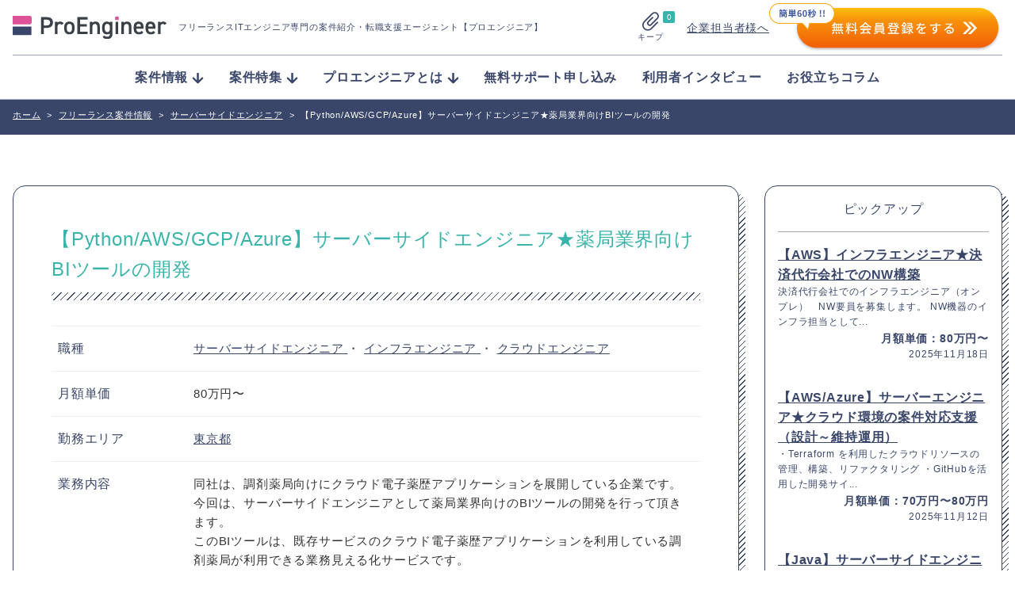

--- FILE ---
content_type: text/html; charset=UTF-8
request_url: https://proengineer.internous.co.jp/freelance/detail/27038
body_size: 17759
content:
<!DOCTYPE html>
<html lang="ja">
	<head>
		<meta charset="UTF-8">

<!-- Google Tag Manager added on 2022.3.11- -->
<script>(function(w,d,s,l,i){w[l]=w[l]||[];w[l].push({'gtm.start':
new Date().getTime(),event:'gtm.js'});var f=d.getElementsByTagName(s)[0],
j=d.createElement(s),dl=l!='dataLayer'?'&l='+l:'';j.async=true;j.src=
'https://www.googletagmanager.com/gtm.js?id='+i+dl;f.parentNode.insertBefore(j,f);
})(window,document,'script','dataLayer','GTM-KBL34J5');</script>
<!-- End Google Tag Manager -->
<!-- Google tag (gtag.js) 2022.12.22 -->
<script async src="https://www.googletagmanager.com/gtag/js?id=G-Q9XMGCEDSP"></script>
<script>
  window.dataLayer = window.dataLayer || [];
  function gtag(){dataLayer.push(arguments);}
  gtag('js', new Date());

  gtag('config', 'G-Q9XMGCEDSP');
</script>
<!-- END Google tag (gtag.js) -->
<link rel="stylesheet" href="https://cdnjs.cloudflare.com/ajax/libs/highlight.js/9.12.0/styles/github.min.css">
<script src="https://cdnjs.cloudflare.com/ajax/libs/highlight.js/9.12.0/highlight.min.js"></script>
<script>hljs.initHighlightingOnLoad();</script>
		<meta name="description" content="(ページ目)">
		<meta name="viewport" content="width=device-width, initial-scale=1">

		<link rel="stylesheet" href="https://unpkg.com/swiper@7/swiper-bundle.min.css">
		<link rel="stylesheet" href="/assets/css/style.css?ver=2.7">
		<link rel="stylesheet" href="/assets/css/validationEngine.jquery.css">


<!-- Canonical - -->
	<link rel="canonical" href="https://proengineer.internous.co.jp/freelance/detail/27038">
<!-- Canonical - -->

<!-- noindex - -->
<!-- noindex - -->

		<!-- href属性にファビコンファイルのURIを記述 -->
		<link rel="apple-touch-icon" sizes="180x180" href="/common/images/favicons/apple-touch-icon-180x180.png">
		<link rel="icon" type="image/png" href="/common/images/favicons/android-chrome-192x192.png" sizes="192x192">
		<link rel="icon" type="image/png" href="/common/images/favicons/favicon-48x48.png" sizes="48x48">
		<link rel="icon" type="image/png" href="/common/images/favicons/favicon-96x96.png" sizes="96x96">
		<link rel="icon" type="image/png" href="/common/images/favicons/favicon-16x16.png" sizes="16x16">
		<link rel="icon" type="image/png" href="/common/images/favicons/favicon-32x32.png" sizes="32x32">
		<link rel="manifest" href="/common/images/favicons/manifest.json">
		<meta name="msapplication-TileColor" content="#2d88ef">
		<meta name="msapplication-TileImage" content="/common/images/favicons/mstile-144x144.png">


		<meta name="msapplication-config" content="/common/images/favicons/browserconfig.xml">
		<meta name="theme-color" content="#ffffff">
		<meta name="thumbnail" content="/assets/img/meta_thumbnail.jpg">
		<script type="text/javascript" src="/common/js/jquery-1.11.3.min.js"></script>


		
		<script src="//statics.a8.net/a8sales/a8sales.js"></script>
		
		<!-- All in One SEO 4.4.8 - aioseo.com -->
		<title>【Python/AWS/GCP/Azure】サーバーサイドエンジニア★薬局業界向けBIツールの開発 - プロエンジニア</title>
		<meta name="robots" content="max-image-preview:large" />
		<link rel="canonical" href="https://proengineer.internous.co.jp/freelance/detail/27038" />
		<meta name="generator" content="All in One SEO (AIOSEO) 4.4.8" />
		<meta property="og:locale" content="ja_JP" />
		<meta property="og:site_name" content="プロエンジニア - フリーランスITエンジニア専門の案件紹介・転職支援エージェント【プロエンジニア】" />
		<meta property="og:type" content="article" />
		<meta property="og:title" content="【Python/AWS/GCP/Azure】サーバーサイドエンジニア★薬局業界向けBIツールの開発 - プロエンジニア" />
		<meta property="og:url" content="https://proengineer.internous.co.jp/freelance/detail/27038" />
		<meta property="article:published_time" content="2023-04-28T03:18:07+00:00" />
		<meta property="article:modified_time" content="2023-04-28T03:18:07+00:00" />
		<meta name="twitter:card" content="summary_large_image" />
		<meta name="twitter:title" content="【Python/AWS/GCP/Azure】サーバーサイドエンジニア★薬局業界向けBIツールの開発 - プロエンジニア" />
		<script type="application/ld+json" class="aioseo-schema">
			{"@context":"https:\/\/schema.org","@graph":[{"@type":"BreadcrumbList","@id":"https:\/\/proengineer.internous.co.jp\/freelance\/detail\/27038#breadcrumblist","itemListElement":[{"@type":"ListItem","@id":"https:\/\/proengineer.internous.co.jp\/#listItem","position":1,"name":"\u5bb6","item":"https:\/\/proengineer.internous.co.jp\/","nextItem":"https:\/\/proengineer.internous.co.jp\/freelance\/detail\/27038#listItem"},{"@type":"ListItem","@id":"https:\/\/proengineer.internous.co.jp\/freelance\/detail\/27038#listItem","position":2,"name":"\u3010Python\/AWS\/GCP\/Azure\u3011\u30b5\u30fc\u30d0\u30fc\u30b5\u30a4\u30c9\u30a8\u30f3\u30b8\u30cb\u30a2\u2605\u85ac\u5c40\u696d\u754c\u5411\u3051BI\u30c4\u30fc\u30eb\u306e\u958b\u767a","previousItem":"https:\/\/proengineer.internous.co.jp\/#listItem"}]},{"@type":"Organization","@id":"https:\/\/proengineer.internous.co.jp\/#organization","name":"\u30d7\u30ed\u30a8\u30f3\u30b8\u30cb\u30a2","url":"https:\/\/proengineer.internous.co.jp\/"},{"@type":"Person","@id":"https:\/\/proengineer.internous.co.jp\/archives\/author\/proengineer#author","url":"https:\/\/proengineer.internous.co.jp\/archives\/author\/proengineer","name":"proengineer","image":{"@type":"ImageObject","@id":"https:\/\/proengineer.internous.co.jp\/freelance\/detail\/27038#authorImage","url":"https:\/\/secure.gravatar.com\/avatar\/adf1e63b5317a4d04985700016290831?s=96&d=mm&r=g","width":96,"height":96,"caption":"proengineer"}},{"@type":"WebPage","@id":"https:\/\/proengineer.internous.co.jp\/freelance\/detail\/27038#webpage","url":"https:\/\/proengineer.internous.co.jp\/freelance\/detail\/27038","name":"\u3010Python\/AWS\/GCP\/Azure\u3011\u30b5\u30fc\u30d0\u30fc\u30b5\u30a4\u30c9\u30a8\u30f3\u30b8\u30cb\u30a2\u2605\u85ac\u5c40\u696d\u754c\u5411\u3051BI\u30c4\u30fc\u30eb\u306e\u958b\u767a - \u30d7\u30ed\u30a8\u30f3\u30b8\u30cb\u30a2","inLanguage":"ja","isPartOf":{"@id":"https:\/\/proengineer.internous.co.jp\/#website"},"breadcrumb":{"@id":"https:\/\/proengineer.internous.co.jp\/freelance\/detail\/27038#breadcrumblist"},"author":{"@id":"https:\/\/proengineer.internous.co.jp\/archives\/author\/proengineer#author"},"creator":{"@id":"https:\/\/proengineer.internous.co.jp\/archives\/author\/proengineer#author"},"datePublished":"2023-04-28T03:18:07+09:00","dateModified":"2023-04-28T03:18:07+09:00"},{"@type":"WebSite","@id":"https:\/\/proengineer.internous.co.jp\/#website","url":"https:\/\/proengineer.internous.co.jp\/","name":"\u30d7\u30ed\u30a8\u30f3\u30b8\u30cb\u30a2","description":"\u30d5\u30ea\u30fc\u30e9\u30f3\u30b9IT\u30a8\u30f3\u30b8\u30cb\u30a2\u5c02\u9580\u306e\u6848\u4ef6\u7d39\u4ecb\u30fb\u8ee2\u8077\u652f\u63f4\u30a8\u30fc\u30b8\u30a7\u30f3\u30c8\u3010\u30d7\u30ed\u30a8\u30f3\u30b8\u30cb\u30a2\u3011","inLanguage":"ja","publisher":{"@id":"https:\/\/proengineer.internous.co.jp\/#organization"}}]}
		</script>
		<!-- All in One SEO -->

<meta name="twitter:card" content="summary_large_image">
<meta name="twitter:site" content="@PRO__ENGINEER">
<meta property="og:type" content="website" />
<meta property="og:title" content="【Python/AWS/GCP/Azure】サーバーサイドエンジニア★薬局業界向けBIツールの開発 - プロエンジニア">
<meta property="og:description" content="フリーランスITエンジニア専門の案件紹介・転職支援エージェント【プロエンジニア】">
<meta property="og:url" content="https://proengineer.internous.co.jp/freelance/detail/27038">
<meta property="og:image" content="https://proengineer.internous.co.jp/assets/img/ogimage.jpg"><link rel='dns-prefetch' href='//s.w.org' />
<script type="text/javascript">
window._wpemojiSettings = {"baseUrl":"https:\/\/s.w.org\/images\/core\/emoji\/14.0.0\/72x72\/","ext":".png","svgUrl":"https:\/\/s.w.org\/images\/core\/emoji\/14.0.0\/svg\/","svgExt":".svg","source":{"concatemoji":"https:\/\/proengineer.internous.co.jp\/topics\/wp-includes\/js\/wp-emoji-release.min.js?ver=6.0"}};
/*! This file is auto-generated */
!function(e,a,t){var n,r,o,i=a.createElement("canvas"),p=i.getContext&&i.getContext("2d");function s(e,t){var a=String.fromCharCode,e=(p.clearRect(0,0,i.width,i.height),p.fillText(a.apply(this,e),0,0),i.toDataURL());return p.clearRect(0,0,i.width,i.height),p.fillText(a.apply(this,t),0,0),e===i.toDataURL()}function c(e){var t=a.createElement("script");t.src=e,t.defer=t.type="text/javascript",a.getElementsByTagName("head")[0].appendChild(t)}for(o=Array("flag","emoji"),t.supports={everything:!0,everythingExceptFlag:!0},r=0;r<o.length;r++)t.supports[o[r]]=function(e){if(!p||!p.fillText)return!1;switch(p.textBaseline="top",p.font="600 32px Arial",e){case"flag":return s([127987,65039,8205,9895,65039],[127987,65039,8203,9895,65039])?!1:!s([55356,56826,55356,56819],[55356,56826,8203,55356,56819])&&!s([55356,57332,56128,56423,56128,56418,56128,56421,56128,56430,56128,56423,56128,56447],[55356,57332,8203,56128,56423,8203,56128,56418,8203,56128,56421,8203,56128,56430,8203,56128,56423,8203,56128,56447]);case"emoji":return!s([129777,127995,8205,129778,127999],[129777,127995,8203,129778,127999])}return!1}(o[r]),t.supports.everything=t.supports.everything&&t.supports[o[r]],"flag"!==o[r]&&(t.supports.everythingExceptFlag=t.supports.everythingExceptFlag&&t.supports[o[r]]);t.supports.everythingExceptFlag=t.supports.everythingExceptFlag&&!t.supports.flag,t.DOMReady=!1,t.readyCallback=function(){t.DOMReady=!0},t.supports.everything||(n=function(){t.readyCallback()},a.addEventListener?(a.addEventListener("DOMContentLoaded",n,!1),e.addEventListener("load",n,!1)):(e.attachEvent("onload",n),a.attachEvent("onreadystatechange",function(){"complete"===a.readyState&&t.readyCallback()})),(e=t.source||{}).concatemoji?c(e.concatemoji):e.wpemoji&&e.twemoji&&(c(e.twemoji),c(e.wpemoji)))}(window,document,window._wpemojiSettings);
</script>
<style type="text/css">
img.wp-smiley,
img.emoji {
	display: inline !important;
	border: none !important;
	box-shadow: none !important;
	height: 1em !important;
	width: 1em !important;
	margin: 0 0.07em !important;
	vertical-align: -0.1em !important;
	background: none !important;
	padding: 0 !important;
}
</style>
	<link rel='stylesheet' id='wp-block-library-css'  href='https://proengineer.internous.co.jp/topics/wp-includes/css/dist/block-library/style.min.css?ver=6.0' type='text/css' media='all' />
<style id='global-styles-inline-css' type='text/css'>
body{--wp--preset--color--black: #000000;--wp--preset--color--cyan-bluish-gray: #abb8c3;--wp--preset--color--white: #ffffff;--wp--preset--color--pale-pink: #f78da7;--wp--preset--color--vivid-red: #cf2e2e;--wp--preset--color--luminous-vivid-orange: #ff6900;--wp--preset--color--luminous-vivid-amber: #fcb900;--wp--preset--color--light-green-cyan: #7bdcb5;--wp--preset--color--vivid-green-cyan: #00d084;--wp--preset--color--pale-cyan-blue: #8ed1fc;--wp--preset--color--vivid-cyan-blue: #0693e3;--wp--preset--color--vivid-purple: #9b51e0;--wp--preset--gradient--vivid-cyan-blue-to-vivid-purple: linear-gradient(135deg,rgba(6,147,227,1) 0%,rgb(155,81,224) 100%);--wp--preset--gradient--light-green-cyan-to-vivid-green-cyan: linear-gradient(135deg,rgb(122,220,180) 0%,rgb(0,208,130) 100%);--wp--preset--gradient--luminous-vivid-amber-to-luminous-vivid-orange: linear-gradient(135deg,rgba(252,185,0,1) 0%,rgba(255,105,0,1) 100%);--wp--preset--gradient--luminous-vivid-orange-to-vivid-red: linear-gradient(135deg,rgba(255,105,0,1) 0%,rgb(207,46,46) 100%);--wp--preset--gradient--very-light-gray-to-cyan-bluish-gray: linear-gradient(135deg,rgb(238,238,238) 0%,rgb(169,184,195) 100%);--wp--preset--gradient--cool-to-warm-spectrum: linear-gradient(135deg,rgb(74,234,220) 0%,rgb(151,120,209) 20%,rgb(207,42,186) 40%,rgb(238,44,130) 60%,rgb(251,105,98) 80%,rgb(254,248,76) 100%);--wp--preset--gradient--blush-light-purple: linear-gradient(135deg,rgb(255,206,236) 0%,rgb(152,150,240) 100%);--wp--preset--gradient--blush-bordeaux: linear-gradient(135deg,rgb(254,205,165) 0%,rgb(254,45,45) 50%,rgb(107,0,62) 100%);--wp--preset--gradient--luminous-dusk: linear-gradient(135deg,rgb(255,203,112) 0%,rgb(199,81,192) 50%,rgb(65,88,208) 100%);--wp--preset--gradient--pale-ocean: linear-gradient(135deg,rgb(255,245,203) 0%,rgb(182,227,212) 50%,rgb(51,167,181) 100%);--wp--preset--gradient--electric-grass: linear-gradient(135deg,rgb(202,248,128) 0%,rgb(113,206,126) 100%);--wp--preset--gradient--midnight: linear-gradient(135deg,rgb(2,3,129) 0%,rgb(40,116,252) 100%);--wp--preset--duotone--dark-grayscale: url('#wp-duotone-dark-grayscale');--wp--preset--duotone--grayscale: url('#wp-duotone-grayscale');--wp--preset--duotone--purple-yellow: url('#wp-duotone-purple-yellow');--wp--preset--duotone--blue-red: url('#wp-duotone-blue-red');--wp--preset--duotone--midnight: url('#wp-duotone-midnight');--wp--preset--duotone--magenta-yellow: url('#wp-duotone-magenta-yellow');--wp--preset--duotone--purple-green: url('#wp-duotone-purple-green');--wp--preset--duotone--blue-orange: url('#wp-duotone-blue-orange');--wp--preset--font-size--small: 13px;--wp--preset--font-size--medium: 20px;--wp--preset--font-size--large: 36px;--wp--preset--font-size--x-large: 42px;}.has-black-color{color: var(--wp--preset--color--black) !important;}.has-cyan-bluish-gray-color{color: var(--wp--preset--color--cyan-bluish-gray) !important;}.has-white-color{color: var(--wp--preset--color--white) !important;}.has-pale-pink-color{color: var(--wp--preset--color--pale-pink) !important;}.has-vivid-red-color{color: var(--wp--preset--color--vivid-red) !important;}.has-luminous-vivid-orange-color{color: var(--wp--preset--color--luminous-vivid-orange) !important;}.has-luminous-vivid-amber-color{color: var(--wp--preset--color--luminous-vivid-amber) !important;}.has-light-green-cyan-color{color: var(--wp--preset--color--light-green-cyan) !important;}.has-vivid-green-cyan-color{color: var(--wp--preset--color--vivid-green-cyan) !important;}.has-pale-cyan-blue-color{color: var(--wp--preset--color--pale-cyan-blue) !important;}.has-vivid-cyan-blue-color{color: var(--wp--preset--color--vivid-cyan-blue) !important;}.has-vivid-purple-color{color: var(--wp--preset--color--vivid-purple) !important;}.has-black-background-color{background-color: var(--wp--preset--color--black) !important;}.has-cyan-bluish-gray-background-color{background-color: var(--wp--preset--color--cyan-bluish-gray) !important;}.has-white-background-color{background-color: var(--wp--preset--color--white) !important;}.has-pale-pink-background-color{background-color: var(--wp--preset--color--pale-pink) !important;}.has-vivid-red-background-color{background-color: var(--wp--preset--color--vivid-red) !important;}.has-luminous-vivid-orange-background-color{background-color: var(--wp--preset--color--luminous-vivid-orange) !important;}.has-luminous-vivid-amber-background-color{background-color: var(--wp--preset--color--luminous-vivid-amber) !important;}.has-light-green-cyan-background-color{background-color: var(--wp--preset--color--light-green-cyan) !important;}.has-vivid-green-cyan-background-color{background-color: var(--wp--preset--color--vivid-green-cyan) !important;}.has-pale-cyan-blue-background-color{background-color: var(--wp--preset--color--pale-cyan-blue) !important;}.has-vivid-cyan-blue-background-color{background-color: var(--wp--preset--color--vivid-cyan-blue) !important;}.has-vivid-purple-background-color{background-color: var(--wp--preset--color--vivid-purple) !important;}.has-black-border-color{border-color: var(--wp--preset--color--black) !important;}.has-cyan-bluish-gray-border-color{border-color: var(--wp--preset--color--cyan-bluish-gray) !important;}.has-white-border-color{border-color: var(--wp--preset--color--white) !important;}.has-pale-pink-border-color{border-color: var(--wp--preset--color--pale-pink) !important;}.has-vivid-red-border-color{border-color: var(--wp--preset--color--vivid-red) !important;}.has-luminous-vivid-orange-border-color{border-color: var(--wp--preset--color--luminous-vivid-orange) !important;}.has-luminous-vivid-amber-border-color{border-color: var(--wp--preset--color--luminous-vivid-amber) !important;}.has-light-green-cyan-border-color{border-color: var(--wp--preset--color--light-green-cyan) !important;}.has-vivid-green-cyan-border-color{border-color: var(--wp--preset--color--vivid-green-cyan) !important;}.has-pale-cyan-blue-border-color{border-color: var(--wp--preset--color--pale-cyan-blue) !important;}.has-vivid-cyan-blue-border-color{border-color: var(--wp--preset--color--vivid-cyan-blue) !important;}.has-vivid-purple-border-color{border-color: var(--wp--preset--color--vivid-purple) !important;}.has-vivid-cyan-blue-to-vivid-purple-gradient-background{background: var(--wp--preset--gradient--vivid-cyan-blue-to-vivid-purple) !important;}.has-light-green-cyan-to-vivid-green-cyan-gradient-background{background: var(--wp--preset--gradient--light-green-cyan-to-vivid-green-cyan) !important;}.has-luminous-vivid-amber-to-luminous-vivid-orange-gradient-background{background: var(--wp--preset--gradient--luminous-vivid-amber-to-luminous-vivid-orange) !important;}.has-luminous-vivid-orange-to-vivid-red-gradient-background{background: var(--wp--preset--gradient--luminous-vivid-orange-to-vivid-red) !important;}.has-very-light-gray-to-cyan-bluish-gray-gradient-background{background: var(--wp--preset--gradient--very-light-gray-to-cyan-bluish-gray) !important;}.has-cool-to-warm-spectrum-gradient-background{background: var(--wp--preset--gradient--cool-to-warm-spectrum) !important;}.has-blush-light-purple-gradient-background{background: var(--wp--preset--gradient--blush-light-purple) !important;}.has-blush-bordeaux-gradient-background{background: var(--wp--preset--gradient--blush-bordeaux) !important;}.has-luminous-dusk-gradient-background{background: var(--wp--preset--gradient--luminous-dusk) !important;}.has-pale-ocean-gradient-background{background: var(--wp--preset--gradient--pale-ocean) !important;}.has-electric-grass-gradient-background{background: var(--wp--preset--gradient--electric-grass) !important;}.has-midnight-gradient-background{background: var(--wp--preset--gradient--midnight) !important;}.has-small-font-size{font-size: var(--wp--preset--font-size--small) !important;}.has-medium-font-size{font-size: var(--wp--preset--font-size--medium) !important;}.has-large-font-size{font-size: var(--wp--preset--font-size--large) !important;}.has-x-large-font-size{font-size: var(--wp--preset--font-size--x-large) !important;}
</style>
<link rel="https://api.w.org/" href="https://proengineer.internous.co.jp/wp-json/" /><link rel="EditURI" type="application/rsd+xml" title="RSD" href="https://proengineer.internous.co.jp/topics/xmlrpc.php?rsd" />
<link rel="wlwmanifest" type="application/wlwmanifest+xml" href="https://proengineer.internous.co.jp/topics/wp-includes/wlwmanifest.xml" /> 
<meta name="generator" content="WordPress 6.0" />
<link rel="alternate" type="application/json+oembed" href="https://proengineer.internous.co.jp/wp-json/oembed/1.0/embed?url=https%3A%2F%2Fproengineer.internous.co.jp%2Ffreelance%2Fdetail%2F27038" />
<link rel="alternate" type="text/xml+oembed" href="https://proengineer.internous.co.jp/wp-json/oembed/1.0/embed?url=https%3A%2F%2Fproengineer.internous.co.jp%2Ffreelance%2Fdetail%2F27038&#038;format=xml" />
	</head>
	<body>
<!-- Google Tag Manager added on 2022.3.11  -->
<noscript><iframe src="https://www.googletagmanager.com/ns.html?id=GTM-KBL34J5"
height="0" width="0" style="display:none;visibility:hidden"></iframe></noscript>
<!-- End Google Tag Manager (noscript) -->
	<div id="WRAP">


		<header class="site-header js-scroll">
			<div class="site-header__inner">
				<div class="site-header__brand">
					<a class="site-header__logo-area" href="/">
						<img class="site-header__logo" src="/assets/img/logo_proengineer.svg" alt="ProEngineer">
						<p class="site-header__lead">
							フリーランスITエンジニア専門の案件紹介<br class="is-sp">・転職支援エージェント【プロエンジニア】
						</p>
					</a>
					<div class="site-header__function">
						<a class="keep-function" href="/keep">
							<div class="keep-function__num">0</div>
							<img class="keep-function__icon" src="/assets/img/icon_clip.svg" alt="">
							<div class="keep-function__text">キープ</div>
						</a>
						<div class="site-header__pc-function">
							<div class="site-header__for-company"><a class="site-header__for-company-link" href="/for_employer/">企業担当者様へ</a></div>
							<div class="site-header__apply-btn"><a href="/free_member/"><img src="/assets/img/headerBtn2x.png" onmouseover="this.src='/assets/img/headerBtn_hover.png'" onmouseout="this.src='/assets/img/headerBtn2x.png'" /></a></div>
						</div>
						<a class="site-header__contactBtn" href="/free_member/">
							<img src="/assets/img/contactBtn_sp.png" onmouseover="this.src='/assets/img/contactBtn_hover_sp.png'" onmoueout="this.src='/assets/img/contactBtn_sp.png'">
						</a>
						<div class="global-menu-icon js-menu-toggle js-menu-btn">
							<div class="global-menu-icon__inner js-menu-toggle">
								<span></span>
								<span></span>
								<span></span>
							</div>
						</div>
					</div>
				</div>
				<nav class="site-header__nav js-menu-toggle">
					<img class="site-header__sp-logo" src="/assets/img/logo_proengineer.svg" alt="ProEngineer">
					<ul class="nav-list">
						<li class="nav-list__item"><a class="nav-list__link" href="/freelance/"><span class="nav-list__arrow">案件情報</span></a>
							<ul class="nav-list-child">
								<li class="nav-list-child__item"><a class="nav-list-child__link" href="/freelance/search/jobcat-268">フルスタックエンジニア</a></li>
								<li class="nav-list-child__item"><a class="nav-list-child__link" href="/freelance/search/jobcat-269">フロントエンドエンジニア</a></li>
								<li class="nav-list-child__item"><a class="nav-list-child__link" href="/freelance/search/jobcat-831">サーバーサイドエンジニア</a></li>
								<li class="nav-list-child__item"><a class="nav-list-child__link" href="/freelance/search/jobcat-824">スマホアプリエンジニア</a></li>
								<li class="nav-list-child__item"><a class="nav-list-child__link" href="/freelance/search/jobcat-289">インフラエンジニア</a></li>
								<li class="nav-list-child__item"><a class="nav-list-child__link" href="/freelance/search/jobcat-290">ネットワークエンジニア</a></li>
								<li class="nav-list-child__item"><a class="nav-list-child__link" href="/freelance/">すべて見る</a></li>
							</ul>
						</li>
						<li class="nav-list__item"><a class="nav-list__link" href="/content/freelance/search/freelancecolumn-774"><span class="nav-list__arrow">案件特集</span></a>
							<ul class="nav-list-child">
								<li class="nav-list-child__item"><a class="nav-list-child__link" href="/content/columnfeature/22539">Ruby</a></li>
								<li class="nav-list-child__item"><a class="nav-list-child__link" href="/content/columnfeature/22398">PHP</a></li>
								<li class="nav-list-child__item"><a class="nav-list-child__link" href="/content/columnfeature/21576">Python</a></li>
								<li class="nav-list-child__item"><a class="nav-list-child__link" href="/content/columnfeature/20201">Swift</a></li>
								<li class="nav-list-child__item"><a class="nav-list-child__link" href="/content/columnfeature/22279">Java</a></li>
								<li class="nav-list-child__item"><a class="nav-list-child__link" href="/content/freelance/search/freelancecolumn-774">すべて見る</a></li>
							</ul>
						</li>
						<li class="nav-list__item"><a class="nav-list__link" href="/about/"><span class="nav-list__arrow">プロエンジニアとは</span></a>
							<ul class="nav-list-child">
								<li class="nav-list-child__item"><a class="nav-list-child__link" href="/about/proengineer">プロエンジニアが選ばれる理由</a></li>
								<li class="nav-list-child__item"><a class="nav-list-child__link" href="/about/consultant">キャリアコンサルタント紹介</a></li>
								<li class="nav-list-child__item"><a class="nav-list-child__link" href="/about/flow">ご利用の流れ</a></li>
								<li class="nav-list-child__item"><a class="nav-list-child__link" href="/about/faq">よくある質問</a></li>
								<li class="nav-list-child__item"><a class="nav-list-child__link" href="/about/closed">非公開案件について</a></li>
								<li class="nav-list-child__item"><a class="nav-list-child__link" href="/about/review">プロエンジニアの口コミ／疑問に社員が全て回答</a></li>
							</ul>
						</li>
						<li class="nav-list__item"><a class="nav-list__link" href="/support_member/">無料サポート申し込み</a></li>
						<li class="nav-list__item"><a class="nav-list__link" href="/content/freelance/search/freelancecolumn-725">利用者インタビュー</a></li>
						<li class="nav-list__item"><a class="nav-list__link" href="/content/column/">お役立ちコラム</a></li>
					</ul>
					<div class="site-header__sp-function">
						<div class="site-header__for-company"><a class="site-header__for-company-link" href="/for_employer/">企業担当者様へ</a></div>
						<div class="site-header__apply-btn"><a class="site-header__apply-btn-inner" href="/free_member/">無料会員登録</a></div>
					</div>
				</nav>
				<div class="site-header__overlay js-menu-toggle js-menu-btn"></div>
			</div>
		</header>


<!--  メインコンテンツここから-->
<div id="CONTENTS_AREA">
	<main>
		<!--  パンくずここから  -->
		<section>
			<div id="BREADCRUMB" class="clearfix mt20">
	<div class="cont_inner">
		<div itemscope itemtype='http://data-vocabulary.org/Breadcrumb'>
			<a href="https://proengineer.internous.co.jp" itemprop="url"><span itemprop="title">ホーム</span></a><span class="arrow">></span>
		</div>
		<div itemprop='child' itemscope='' itemtype='http://data-vocabulary.org/Breadcrumb'>
			<a href="/freelance/" itemprop="url"><span itemprop="title">フリーランス案件情報</span></a><span class="arrow">></span>
		</div>			<div itemprop='child' itemscope='' itemtype='http://data-vocabulary.org/Breadcrumb'>
				<a href="/freelance/search/jobcat-831" itemprop="url"><span itemprop="title">サーバーサイドエンジニア</span></a><span class="arrow">></span>
			</div>		<span class="here">【Python/AWS/GCP/Azure】サーバーサイドエンジニア★薬局業界向けBIツールの開発</span>
	</div>
</div>		</section>
		<!--  パンくずここまで  -->

		<section id="MAIN_CONTENTS">

			<div class="page-section">
				<div class="page-section__inner page-section__inner--wide">

					<div id="UNDER_PAGE">
						<div class="cont_inner pd3050">
							<ul class="clearfix column4_navi">

								<!-- 左エリアここから -->
								<li id="LEFT_CONT" class="wd_Lcont tab_mt">
									<!-- 求人詳細ここから -->
									<div id="JOB_DETAILS_AREA" class="blue tab_bt">
										<div class="campany-box">
											<div class="campany-box__inner">
																								<div class="job_detail_box_g mt25">
													<div class="detail_tit_area clearfix">
														<!-- <h2 class="icon"><img src="/common/images/freelance/icon_reg.png" alt=""></h2> -->
														<div class="tit">
															<h1 class="campany-box__title">
																【Python/AWS/GCP/Azure】サーバーサイドエンジニア★薬局業界向けBIツールの開発															</h1>
																													</div>
													</div>

													<div class="detai_table_area">
														<table class="rec_table free mt20">
															<tbody>

																																																																																																																													<tr>
																					<th>職種</th>
																					<td>
																						<div class="wd_s">
																			
																																																<a href="https://proengineer.internous.co.jp/freelance/search/jobcat-831">
																									サーバーサイドエンジニア																								</a>
																								
																																																																																											
																								・																								<a href="https://proengineer.internous.co.jp/freelance/search/jobcat-289">
																									インフラエンジニア																								</a>
																								
																																																																																											
																								・																								<a href="https://proengineer.internous.co.jp/freelance/search/jobcat-834">
																									クラウドエンジニア																								</a>
																								
																																																																																																																																																																																																																																																																																																																																																																																																																																																																																																										
																
																<tr>
																	<th>
																																					月額単価
																																			</th>
																	<td>
																		<div class="wd_s">
																			<p>
																																																																																																																																																																																																																																																																																																																																																																																																																																																																																																																																																																																																																																																80万円〜																																						</p>
																		</div>
																	</td>
																</tr>

																
																
																<tr>
																	<th>勤務エリア</th>
																	<td>
																		<div class="wd_s">
																																																																																																																																																																																																																																																																																																																																																																																																																											<span class="loccat_tree">
																					<a class="" href="https://proengineer.internous.co.jp/freelance/search/loccat-403">
																						東京都																					</a>
																																										</span>
																																																																																																																																																																																																																																																																																																			</div>
																	</td>
																</tr>

																																																<tr>
																	<th>業務内容</th>
																	<td><div class="wd_s">同社は、調剤薬局向けにクラウド電子薬歴アプリケーションを展開している企業です。<br />
今回は、サーバーサイドエンジニアとして薬局業界向けのBIツールの開発を行って頂きます。<br />
このBIツールは、既存サービスのクラウド電子薬歴アプリケーションを利用している調剤薬局が利用できる業務見える化サービスです。<br />
<br />
【具体的な業務内容】<br />
・RDBのデータベース設計<br />
・Glue JobでPythonを利用したETL処理の設計・開発<br />
・API Gateway、Lambdaを利用したAPI開発<br />
<br />
チーム構成：10名程度<br />
<br />
【技術環境】<br />
・言語：Python/TypeScript<br />
・フレームワーク：Angular<br />
・インフラ：AWS (Cognito、Amplify、API Gateway、Lambda、RDS、S3)</div></td>
																</tr>
																																<tr>
																	<th>必須スキル</th>
																	<td>
																		<p>【必須】<br />
・Pythonを使用した開発経験    <br />
・AWS/GCP/Azureのいずれかを利用した開発・運用経験<br />
・DWH及び、データマート向けのETLジョブ開発<br />
・複数言語の使用経験<br />
・複数人でチームを組みサービス開発をした経験</p>
																	</td>
																</tr>
																																																																																	<tr>
																		<th>休日/休暇</th>
																		<td>完全週休二日制（土・日）、祝日、夏季休暇、年末年始休暇</td>
																	</tr>
																																																	<tr>
																		<th>待遇/福利厚生</th>
																		<td>・勤務時間：10時00分-19時00分<br />
・服装：オフィスカジュアル<br />
※リモート相談可</td>
																	</tr>
																																																																																	<tr>
																		<th>備考</th>
																		<td>受動喫煙対策・受動喫煙防止措置：有り</td>
																	</tr>
																
																<!-- 																	<tr>
																		<th>キーワード</th>
																		<td>
																			<div class="detail_keyword_area mt10">
																				<div class="detail_keyword clearfix">
																																																																		<p><a href="http://proengineer.internous.co.jp/freelance/search/buscat-739">サービス</a></p>
																																																																																																														<p><a href="http://proengineer.internous.co.jp/freelance/search/jobcat-831">サーバーサイドエンジニア</a></p>
																																																																																																														<p><a href="http://proengineer.internous.co.jp/freelance/search/jobcat-289">インフラエンジニア</a></p>
																																																																																																														<p><a href="http://proengineer.internous.co.jp/freelance/search/jobcat-834">クラウドエンジニア</a></p>
																																																																																																														<p><a href="http://proengineer.internous.co.jp/freelance/search/buscat-314">インターネット</a></p>
																																																																																																														<p><a href="http://proengineer.internous.co.jp/freelance/search/buscat-315">ソフトウェア</a></p>
																																																																																																														<p><a href="http://proengineer.internous.co.jp/freelance/search/buscat-327">医療</a></p>
																																																																																																														<p><a href="http://proengineer.internous.co.jp/freelance/search/empcat-442">フリーランス（常駐）</a></p>
																																																																																																														<p><a href="http://proengineer.internous.co.jp/freelance/search/loccat-403">東京都</a></p>
																																																																																																																																																																															<p><a href="http://proengineer.internous.co.jp/freelance/search/sklcat-481">Python</a></p>
																																																																																																														<p><a href="http://proengineer.internous.co.jp/freelance/search/sklcat-542">AWS</a></p>
																																																																																																														<p><a href="http://proengineer.internous.co.jp/freelance/search/sklcat-732">Azure</a></p>
																																																																																																																																																																																																																																																																																													<a href="http://proengineer.internous.co.jp/freelance/search/monthlyincome-256">80万円〜</a>
																																																																																						</div>
																			</div>
																		</td>
																	</tr>
																 -->

															</tbody>
														</table>
													</div>

													



													<div class="company-box-btn-area">
														<div class="company-box-btn-area__item">
															<form class="company-box-btn-area__form" action="https://proengineer.internous.co.jp/application/" method="GET">
																<input type="hidden" name="postId" value="27038">
																<input type="hidden" name="postType" value="freelance">
																<div class="btn btn--pink btn--input"><input class="btn__inner" type="submit" name="" value="この案件について話を聞く"></div>
															</form>
														</div>
														<div class="company-box-btn-area__item">
															<div class="btn js-add-keep" data-postid="27038">
																<span class="btn__inner">とりあえずキープする</span>
															</div>
														</div>
													</div>
												</div>
											</div>
										</div>
									</div>
									<!-- 求人詳細ここまで -->

									<!-- トップCTA 非公開案件訴求-->
									<div class="header-cta">
	<div class="header-cta__inner">
		<div class="header-cta__text-area">
			掲載している案件はほんの一部です。非公開案件も多数ございますので、<br class="is-pc">無料登録後にご提案させて頂きます。まずはお気軽にご連絡ください。
		</div>
		<div class="header-cta__btn-area">
			<a class="btn btn--pink" href="/free_member/"><span class="btn__inner">無料会員登録</span></a>
		</div>
	</div>
</div>									<!-- /トップCTA -->

									<!-- 関連記事 -->
									
<section class="index-section index-section--interview">
	<div class="index-section__inner">
		<header class="index-section__header">
			<div class="title-area">
				<p class="index-section__en-title">Related Posts</p>
				<h2 class="index-section__jp-title">他にもこんな案件があります</h2>
			</div>
		</header>
		<div class="swiper swiper-main">
			<div class="swiper-wrapper interview-list">
														<a class="swiper-slide index-info-list__item" href="https://proengineer.internous.co.jp/freelance/detail/32475">
						<div class="index-info-list__item-inner">
														<h3 class="index-info-list__title">【プリセールス】AIシステム開発企業におけるプリセールス/コンサル案件</h3>
							<div class="index-info-list__salary-area salary-area">
								<span class="salary-area__from">~</span>
								<strong class="salary-area__number">
									900,000
								</strong>
								<span class="salary-area__yen">円/月</span>
							</div>
							<table class="index-info-list__table">
								<tr>
									<td class="index-info-list__table-icon">
										<img class="index-info-list__icon" src="/assets/img/icon_job.svg" alt="">
									</td>
									<td class="index-info-list__table-text">
										ITコンサルタント<br>プリセールス<br>									</td>
								</tr>
								<tr>
									<td class="index-info-list__table-icon">
										<img class="index-info-list__icon" src="/assets/img/icon_place.svg" alt="">
									</td>
									<td class="index-info-list__table-text">
										<ul class="job-info-list">
										<li class="job-info-list__item">東京都</li>										</ul>
									</td>
								</tr>
								<tr>
									<td class="index-info-list__table-icon">
										<img class="index-info-list__icon" src="/assets/img/icon_skill.svg" alt="">
									</td>
									<td class="index-info-list__table-text">
									<ul class="job-info-list">
										<li class="job-info-list__item">AWS</li>									</td>
								</tr>
							</table>
						</div>
					</a>
										<a class="swiper-slide index-info-list__item" href="https://proengineer.internous.co.jp/freelance/detail/32476">
						<div class="index-info-list__item-inner">
														<h3 class="index-info-list__title">【Salesforce】【1月開始】自動車ディーラー向け Salesforce活用プロトタイプ開発支援案件</h3>
							<div class="index-info-list__salary-area salary-area">
								<span class="salary-area__from">~</span>
								<strong class="salary-area__number">
									900,000
								</strong>
								<span class="salary-area__yen">円/月</span>
							</div>
							<table class="index-info-list__table">
								<tr>
									<td class="index-info-list__table-icon">
										<img class="index-info-list__icon" src="/assets/img/icon_job.svg" alt="">
									</td>
									<td class="index-info-list__table-text">
										フロントエンドエンジニア<br>サーバーサイドエンジニア<br>									</td>
								</tr>
								<tr>
									<td class="index-info-list__table-icon">
										<img class="index-info-list__icon" src="/assets/img/icon_place.svg" alt="">
									</td>
									<td class="index-info-list__table-text">
										<ul class="job-info-list">
										<li class="job-info-list__item">東京都</li>										</ul>
									</td>
								</tr>
								<tr>
									<td class="index-info-list__table-icon">
										<img class="index-info-list__icon" src="/assets/img/icon_skill.svg" alt="">
									</td>
									<td class="index-info-list__table-text">
									<ul class="job-info-list">
										<li class="job-info-list__item">JavaScript</li><li class="job-info-list__item">Java</li>									</td>
								</tr>
							</table>
						</div>
					</a>
										<a class="swiper-slide index-info-list__item" href="https://proengineer.internous.co.jp/freelance/detail/32474">
						<div class="index-info-list__item-inner">
														<h3 class="index-info-list__title">【PDM】商圏分析企業における立地戦略SaaSのPdM案件</h3>
							<div class="index-info-list__salary-area salary-area">
								<span class="salary-area__from">~</span>
								<strong class="salary-area__number">
									1,000,000
								</strong>
								<span class="salary-area__yen">円/月</span>
							</div>
							<table class="index-info-list__table">
								<tr>
									<td class="index-info-list__table-icon">
										<img class="index-info-list__icon" src="/assets/img/icon_job.svg" alt="">
									</td>
									<td class="index-info-list__table-text">
										プロジェクトマネージャー<br>プロダクトマネージャー<br>PMO<br>									</td>
								</tr>
								<tr>
									<td class="index-info-list__table-icon">
										<img class="index-info-list__icon" src="/assets/img/icon_place.svg" alt="">
									</td>
									<td class="index-info-list__table-text">
										<ul class="job-info-list">
										<li class="job-info-list__item">東京都</li>										</ul>
									</td>
								</tr>
								<tr>
									<td class="index-info-list__table-icon">
										<img class="index-info-list__icon" src="/assets/img/icon_skill.svg" alt="">
									</td>
									<td class="index-info-list__table-text">
									<ul class="job-info-list">
										<li class="job-info-list__item">Python</li>									</td>
								</tr>
							</table>
						</div>
					</a>
										<a class="swiper-slide index-info-list__item" href="https://proengineer.internous.co.jp/freelance/detail/32473">
						<div class="index-info-list__item-inner">
														<h3 class="index-info-list__title">【Linux RedHat/RHEL】金融系システム向け 中間サーバ基盤構築案件</h3>
							<div class="index-info-list__salary-area salary-area">
								<span class="salary-area__from">~</span>
								<strong class="salary-area__number">
									800,000
								</strong>
								<span class="salary-area__yen">円/月</span>
							</div>
							<table class="index-info-list__table">
								<tr>
									<td class="index-info-list__table-icon">
										<img class="index-info-list__icon" src="/assets/img/icon_job.svg" alt="">
									</td>
									<td class="index-info-list__table-text">
										インフラエンジニア<br>クラウドエンジニア<br>									</td>
								</tr>
								<tr>
									<td class="index-info-list__table-icon">
										<img class="index-info-list__icon" src="/assets/img/icon_place.svg" alt="">
									</td>
									<td class="index-info-list__table-text">
										<ul class="job-info-list">
										<li class="job-info-list__item">東京都</li>										</ul>
									</td>
								</tr>
								<tr>
									<td class="index-info-list__table-icon">
										<img class="index-info-list__icon" src="/assets/img/icon_skill.svg" alt="">
									</td>
									<td class="index-info-list__table-text">
									<ul class="job-info-list">
										<li class="job-info-list__item">Linux</li><li class="job-info-list__item">AWS</li><li class="job-info-list__item">JP1</li>									</td>
								</tr>
							</table>
						</div>
					</a>
										<a class="swiper-slide index-info-list__item" href="https://proengineer.internous.co.jp/freelance/detail/32472">
						<div class="index-info-list__item-inner">
														<h3 class="index-info-list__title">【Snowflake/dbt】Snowflake、dbtを用いたデータ分析基盤構築・運用案件</h3>
							<div class="index-info-list__salary-area salary-area">
								<span class="salary-area__from">~</span>
								<strong class="salary-area__number">
									1,000,000
								</strong>
								<span class="salary-area__yen">円/月</span>
							</div>
							<table class="index-info-list__table">
								<tr>
									<td class="index-info-list__table-icon">
										<img class="index-info-list__icon" src="/assets/img/icon_job.svg" alt="">
									</td>
									<td class="index-info-list__table-text">
										サーバーサイドエンジニア<br>クラウドエンジニア<br>データベースエンジニア<br>									</td>
								</tr>
								<tr>
									<td class="index-info-list__table-icon">
										<img class="index-info-list__icon" src="/assets/img/icon_place.svg" alt="">
									</td>
									<td class="index-info-list__table-text">
										<ul class="job-info-list">
										<li class="job-info-list__item">東京都</li>										</ul>
									</td>
								</tr>
								<tr>
									<td class="index-info-list__table-icon">
										<img class="index-info-list__icon" src="/assets/img/icon_skill.svg" alt="">
									</td>
									<td class="index-info-list__table-text">
									<ul class="job-info-list">
										<li class="job-info-list__item">Python</li><li class="job-info-list__item">MySQL</li>									</td>
								</tr>
							</table>
						</div>
					</a>
										<a class="swiper-slide index-info-list__item" href="https://proengineer.internous.co.jp/freelance/detail/32462">
						<div class="index-info-list__item-inner">
														<h3 class="index-info-list__title">【開発PM】立地戦略SaaSにおける開発PM案件</h3>
							<div class="index-info-list__salary-area salary-area">
								<span class="salary-area__from">~</span>
								<strong class="salary-area__number">
									1,000,000
								</strong>
								<span class="salary-area__yen">円/月</span>
							</div>
							<table class="index-info-list__table">
								<tr>
									<td class="index-info-list__table-icon">
										<img class="index-info-list__icon" src="/assets/img/icon_job.svg" alt="">
									</td>
									<td class="index-info-list__table-text">
										フロントエンドエンジニア<br>サーバーサイドエンジニア<br>プロジェクトマネージャー<br>									</td>
								</tr>
								<tr>
									<td class="index-info-list__table-icon">
										<img class="index-info-list__icon" src="/assets/img/icon_place.svg" alt="">
									</td>
									<td class="index-info-list__table-text">
										<ul class="job-info-list">
										<li class="job-info-list__item">東京都</li>										</ul>
									</td>
								</tr>
								<tr>
									<td class="index-info-list__table-icon">
										<img class="index-info-list__icon" src="/assets/img/icon_skill.svg" alt="">
									</td>
									<td class="index-info-list__table-text">
									<ul class="job-info-list">
										<li class="job-info-list__item">TypeScript</li><li class="job-info-list__item">PHP</li><li class="job-info-list__item">Laravel</li>									</td>
								</tr>
							</table>
						</div>
					</a>
										<a class="swiper-slide index-info-list__item" href="https://proengineer.internous.co.jp/freelance/detail/32460">
						<div class="index-info-list__item-inner">
														<h3 class="index-info-list__title">【C#/WPF】（C#, WPF）工作機械向けタッチパネル操作画面開発</h3>
							<div class="index-info-list__salary-area salary-area">
								<span class="salary-area__from">~</span>
								<strong class="salary-area__number">
									700,000
								</strong>
								<span class="salary-area__yen">円/月</span>
							</div>
							<table class="index-info-list__table">
								<tr>
									<td class="index-info-list__table-icon">
										<img class="index-info-list__icon" src="/assets/img/icon_job.svg" alt="">
									</td>
									<td class="index-info-list__table-text">
										サーバーサイドエンジニア<br>									</td>
								</tr>
								<tr>
									<td class="index-info-list__table-icon">
										<img class="index-info-list__icon" src="/assets/img/icon_place.svg" alt="">
									</td>
									<td class="index-info-list__table-text">
										<ul class="job-info-list">
										<li class="job-info-list__item">東京都</li>										</ul>
									</td>
								</tr>
								<tr>
									<td class="index-info-list__table-icon">
										<img class="index-info-list__icon" src="/assets/img/icon_skill.svg" alt="">
									</td>
									<td class="index-info-list__table-text">
									<ul class="job-info-list">
										<li class="job-info-list__item">C#</li><li class="job-info-list__item">Windows</li>									</td>
								</tr>
							</table>
						</div>
					</a>
										<a class="swiper-slide index-info-list__item" href="https://proengineer.internous.co.jp/freelance/detail/32459">
						<div class="index-info-list__item-inner">
														<h3 class="index-info-list__title">【PM/データ】データマネジメント関連業務のPM</h3>
							<div class="index-info-list__salary-area salary-area">
								<span class="salary-area__from">~</span>
								<strong class="salary-area__number">
									1,300,000
								</strong>
								<span class="salary-area__yen">円/月</span>
							</div>
							<table class="index-info-list__table">
								<tr>
									<td class="index-info-list__table-icon">
										<img class="index-info-list__icon" src="/assets/img/icon_job.svg" alt="">
									</td>
									<td class="index-info-list__table-text">
										データベースエンジニア<br>プロジェクトマネージャー<br>									</td>
								</tr>
								<tr>
									<td class="index-info-list__table-icon">
										<img class="index-info-list__icon" src="/assets/img/icon_place.svg" alt="">
									</td>
									<td class="index-info-list__table-text">
										<ul class="job-info-list">
										<li class="job-info-list__item">東京都</li>										</ul>
									</td>
								</tr>
								<tr>
									<td class="index-info-list__table-icon">
										<img class="index-info-list__icon" src="/assets/img/icon_skill.svg" alt="">
									</td>
									<td class="index-info-list__table-text">
									<ul class="job-info-list">
										<li class="job-info-list__item">AWS</li>									</td>
								</tr>
							</table>
						</div>
					</a>
										<a class="swiper-slide index-info-list__item" href="https://proengineer.internous.co.jp/freelance/detail/32450">
						<div class="index-info-list__item-inner">
														<h3 class="index-info-list__title">【Python】Python/Djangoによる統合認証システムの開発案件</h3>
							<div class="index-info-list__salary-area salary-area">
								<span class="salary-area__from">~</span>
								<strong class="salary-area__number">
									700,000
								</strong>
								<span class="salary-area__yen">円/月</span>
							</div>
							<table class="index-info-list__table">
								<tr>
									<td class="index-info-list__table-icon">
										<img class="index-info-list__icon" src="/assets/img/icon_job.svg" alt="">
									</td>
									<td class="index-info-list__table-text">
										サーバーサイドエンジニア<br>									</td>
								</tr>
								<tr>
									<td class="index-info-list__table-icon">
										<img class="index-info-list__icon" src="/assets/img/icon_place.svg" alt="">
									</td>
									<td class="index-info-list__table-text">
										<ul class="job-info-list">
										<li class="job-info-list__item">東京都</li>										</ul>
									</td>
								</tr>
								<tr>
									<td class="index-info-list__table-icon">
										<img class="index-info-list__icon" src="/assets/img/icon_skill.svg" alt="">
									</td>
									<td class="index-info-list__table-text">
									<ul class="job-info-list">
										<li class="job-info-list__item">Python</li><li class="job-info-list__item">Django</li>									</td>
								</tr>
							</table>
						</div>
					</a>
																	</div>
			<div class="swiper-pagination"></div>
			<div class="swiper-button-prev"></div>
			<div class="swiper-button-next"></div>
		</div>
	</div>
</section>

									<!-- 案件のトレンド -->
									

									<!-- /案件のトレンド -->

									<!-- 　フッターCTA -->
									<div class="footer-cta footer-cta--single-page">
										<div class="footer-cta__inner">
											<div class="footer-cta__image-area">
												<img class="footer-cta__image" src="/assets/img/cta_image.jpg" alt="">
											</div>
											<div class="footer-cta__text-area">
												<h2 class="footer-cta__title">WEBに公開していない非公開案件も多数ご提案できます</h2>
												<p class="footer-cta__text">自分に合った案件が見つからなかった方は、<br class="is-pc">当社キャリアコンサルタントにご相談ください。</p>
												<a class="btn btn--cta" href="/free_member/"><span class="btn__inner">無料会員登録をして案件を探してもらう<span></a>
											</div>
										</div>
									</div>

								</li>
								<!-- 左エリアここまで -->

								<!-- 右エリアここから -->
								<li id="RIGHT_CONT" class="wd_Rnavi">
									<div id="RIGHT_NAVI">

									


<div class="side">
	<div class="side__inner">

			<div id="PICK_UP_NAVI" class="minHeight fixPos">
			<div class="tit">
				<h3>ピックアップ</h3>
			</div>
			<div class="cont" id="PICK_UP_NAVI_CONT">
								<div class="cont_in">
											<p class="status_free">フリーランス</p>
										<h4>
							
						<a href="https://proengineer.internous.co.jp/freelance/detail/31651">【AWS】インフラエンジニア★決済代行会社でのNW構築</a>
					</h4>

					<p class="txt">決済代行会社でのインフラエンジニア（オンプレ）　NW要員を募集します。
NW機器のインフラ担当として...</p>
					<p class="name">
											</p>
																																																																																																																																																																																																																																																																																														<p class="income">月額単価：80万円〜</p>
																							<p class="post-date">
						2025年11月18日					</p>
				</div>
								<div class="cont_in">
											<p class="status_free">フリーランス</p>
										<h4>
							
						<a href="https://proengineer.internous.co.jp/freelance/detail/31648">【AWS/Azure】サーバーエンジニア★クラウド環境の案件対応支援（設計～維持運用）</a>
					</h4>

					<p class="txt">・Terraform を利用したクラウドリソースの管理、構築、リファクタリング
・GitHubを活用した開発サイ...</p>
					<p class="name">
											</p>
																																																																																																																																																																																																																																																																																	<p class="income">月額単価：70万円〜80万円</p>
																							<p class="post-date">
						2025年11月12日					</p>
				</div>
								<div class="cont_in">
											<p class="status_free">フリーランス</p>
										<h4>
							
						<a href="https://proengineer.internous.co.jp/freelance/detail/29231">【Java】サーバーサイドエンジニア★製薬会社向けWebサイトの保守開発</a>
					</h4>

					<p class="txt">同社はWebシステムやスマフォアプリ開発を得意とする受託開発企業です。
Java エンジニアとして製薬会...</p>
					<p class="name">
											</p>
																																																																																																																																																																																																																																																																																																																																																																																																						<p class="income">月額単価：70万円〜80万円</p>
																							<p class="post-date">
						2025年11月12日					</p>
				</div>
								<div class="cont_in">
											<p class="status_free">フリーランス</p>
										<h4>
							
						<a href="https://proengineer.internous.co.jp/freelance/detail/29163">【Ruby on Rails】サーバサイドエンジニア★YouTube分析サービスの運用保守</a>
					</h4>

					<p class="txt">YouTubeを始めとする主要動画プラットフォームに対応した動画の市場データ及び分析サービスの運用保守業...</p>
					<p class="name">
											</p>
																																																																																																																																																																																																																																																																																																																																																																																																																			<p class="income">月額単価：80万円〜90万円</p>
																							<p class="post-date">
						2025年11月09日					</p>
				</div>
								<div class="cont_in">
											<p class="status_free">フリーランス</p>
										<h4>
							
						<a href="https://proengineer.internous.co.jp/freelance/detail/28987">【Python】バックエンドエンジニア★サブスクリプションサービスの管理を行うSaaS開発</a>
					</h4>

					<p class="txt">サブスクリプションサービスの一元管理を行うSaaSを展開している企業にて、Pythonエンジニアとしてご参...</p>
					<p class="name">
											</p>
																																																																																																																																																																																																																																																																																																																								<p class="income">月額単価：60万円〜80万円</p>
																							<p class="post-date">
						2025年10月07日					</p>
				</div>
							</div>
		</div>
	</div>
</div>





									</div>
								</li>
								<!-- 右エリアここまで -->

							</ul>

						</div>
					</div>

				</div>
			</div>

		</section>
	</main>
<script>
	const datePosted = '2023-04-28';
	const description = '"\u540c\u793e\u306f\u3001\u8abf\u5264\u85ac\u5c40\u5411\u3051\u306b\u30af\u30e9\u30a6\u30c9\u96fb\u5b50\u85ac\u6b74\u30a2\u30d7\u30ea\u30b1\u30fc\u30b7\u30e7\u30f3\u3092\u5c55\u958b\u3057\u3066\u3044\u308b\u4f01\u696d\u3067\u3059\u3002<br \/>\r\n\u4eca\u56de\u306f\u3001\u30b5\u30fc\u30d0\u30fc\u30b5\u30a4\u30c9\u30a8\u30f3\u30b8\u30cb\u30a2\u3068\u3057\u3066\u85ac\u5c40\u696d\u754c\u5411\u3051\u306eBI\u30c4\u30fc\u30eb\u306e\u958b\u767a\u3092\u884c\u3063\u3066\u9802\u304d\u307e\u3059\u3002<br \/>\r\n\u3053\u306eBI\u30c4\u30fc\u30eb\u306f\u3001\u65e2\u5b58\u30b5\u30fc\u30d3\u30b9\u306e\u30af\u30e9\u30a6\u30c9\u96fb\u5b50\u85ac\u6b74\u30a2\u30d7\u30ea\u30b1\u30fc\u30b7\u30e7\u30f3\u3092\u5229\u7528\u3057\u3066\u3044\u308b\u8abf\u5264\u85ac\u5c40\u304c\u5229\u7528\u3067\u304d\u308b\u696d\u52d9\u898b\u3048\u308b\u5316\u30b5\u30fc\u30d3\u30b9\u3067\u3059\u3002<br \/>\r\n<br \/>\r\n\u3010\u5177\u4f53\u7684\u306a\u696d\u52d9\u5185\u5bb9\u3011<br \/>\r\n\u30fbRDB\u306e\u30c7\u30fc\u30bf\u30d9\u30fc\u30b9\u8a2d\u8a08<br \/>\r\n\u30fbGlue Job\u3067Python\u3092\u5229\u7528\u3057\u305fETL\u51e6\u7406\u306e\u8a2d\u8a08\u30fb\u958b\u767a<br \/>\r\n\u30fbAPI Gateway\u3001Lambda\u3092\u5229\u7528\u3057\u305fAPI\u958b\u767a<br \/>\r\n<br \/>\r\n\u30c1\u30fc\u30e0\u69cb\u6210\uff1a10\u540d\u7a0b\u5ea6<br \/>\r\n<br \/>\r\n\u3010\u6280\u8853\u74b0\u5883\u3011<br \/>\r\n\u30fb\u8a00\u8a9e\uff1aPython\/TypeScript<br \/>\r\n\u30fb\u30d5\u30ec\u30fc\u30e0\u30ef\u30fc\u30af\uff1aAngular<br \/>\r\n\u30fb\u30a4\u30f3\u30d5\u30e9\uff1aAWS (Cognito\u3001Amplify\u3001API Gateway\u3001Lambda\u3001RDS\u3001S3)"';

	/* 配列の中身を表示 */
	const postTerm = {"0":{"name":"\u30b5\u30fc\u30d3\u30b9","tax":"buscat","id":739,"parent":0},"1":{"name":"\u30b5\u30fc\u30d0\u30fc\u30b5\u30a4\u30c9\u30a8\u30f3\u30b8\u30cb\u30a2","tax":"jobcat","id":831,"parent":257},"2":{"name":"\u30a4\u30f3\u30d5\u30e9\u30a8\u30f3\u30b8\u30cb\u30a2","tax":"jobcat","id":289,"parent":258},"3":{"name":"\u30af\u30e9\u30a6\u30c9\u30a8\u30f3\u30b8\u30cb\u30a2","tax":"jobcat","id":834,"parent":258},"4":{"name":"\u30a4\u30f3\u30bf\u30fc\u30cd\u30c3\u30c8","tax":"buscat","id":314,"parent":0},"5":{"name":"\u30bd\u30d5\u30c8\u30a6\u30a7\u30a2","tax":"buscat","id":315,"parent":0},"6":{"name":"\u533b\u7642","tax":"buscat","id":327,"parent":0},"7":{"name":"\u30d5\u30ea\u30fc\u30e9\u30f3\u30b9\uff08\u5e38\u99d0\uff09","tax":"empcat","id":442,"parent":0},"8":{"name":"\u6771\u4eac\u90fd","tax":"loccat","id":403,"parent":0},"403":{"taxtree":"loccat_tree","name":"\u6771\u4eac\u90fd","tax":"loccat","id":403},"9":{"name":"Python","tax":"sklcat","id":481,"parent":465},"10":{"name":"AWS","tax":"sklcat","id":542,"parent":469},"11":{"name":"Azure","tax":"sklcat","id":732,"parent":469},"12":{"name":"80","tax":"monthlyincome","id":256,"parent":0},"annmon":{"12":"80"},"13":{"annmon_min":"80","annmon_min_id":256,"annmon_txt":"80\u4e07\u5186\u301c","annmon_cat":"monthlyincome"}};

	/* タイトル（職種）、都道府県・区・給与をそれぞれ変数に代入 */
	const title = [];
	const addressRegion = [];
	let addressLocality = '';
	let salaryValue = [];
	for(let [key, value] of Object.entries(postTerm)) {
		if(value['tax'] == 'jobcat') {
			title.push(value['name']);
		}
		if(value['taxtree'] == 'loccat_tree') {
			addressRegion.push(value['name']);
		}
		if(value['parent'] == '403') {
			addressLocality = value['name'];
		}
		if(value['tax'] == 'monthlyincome') {
			salaryValue.push(value['name']);
		}
	}

	/* 勤務エリアがフルリモートの場合、それ以外で東京都の場合、東京都以外の場合 */
	const jobLocation = [];
	let isFullRemote = false;
	for(let x = 0; x < addressRegion.length; x++) {
    	let locationObj = {
			"@type": "Place",
			"address": {
				"@type": "PostalAddress",
				"addressCountry": "JP",
			}
		};
		if (addressRegion[x] === 'フルリモート') {
			jobLocation.push(locationObj);
			isFullRemote = true;
		} else {
			locationObj.address.addressRegion = addressRegion[x];
			if (addressRegion[x] === '東京都' && addressLocality) {
				locationObj.address.addressLocality = addressLocality;
			}
			jobLocation.push(locationObj);
		}
	}
	let remoteObj = {
		"jobLocationType": "TELECOMMUTE"
	};
	if (isFullRemote) {
		jobLocation.push(remoteObj);
	}

	/* 給与 */
	let baseSalaryObj = {
		"@type" : "MonetaryAmount",
		"currency" : "JPY",
		"value" : {
			"@type" : "QuantitativeValue",
			"unitText" : "MONTH",
		}
	};
	if (salaryValue.length) {
		if (salaryValue.length == 1) {
			baseSalaryObj.value.value = salaryValue[0].toString().padEnd(6, "0");
		} else {
			baseSalaryObj.value.minValue = salaryValue[0].toString().padEnd(6, "0");
			baseSalaryObj.value.maxValue = salaryValue[1].toString().padEnd(6, "0");
		}
	}

	// JSON-LDデータを生成
	const jsonLdData = {
		"@context": "http://schema.org",
		"@type": "JobPosting",
		"title": title,
		"datePosted": datePosted,
		"description": description,
		"hiringOrganization": {
			"@type": "Organization",
			"name": "社名非公開"
		},

		"jobLocation": jobLocation,

		"employmentType": "OTHER",
	};
	if (salaryValue.length) {
		jsonLdData.baseSalary = baseSalaryObj;
	}

	// JSON-LDデータを文字列に変換（objからstgに）
	const jsonString = JSON.stringify(jsonLdData);

	// 新しい<script>タグを生成して内容を追加
	const scriptElement = document.createElement("script");
	scriptElement.type = "application/ld+json";
	scriptElement.textContent = jsonString;

	// <script>タグを<head>に追加
	document.head.appendChild(scriptElement);
</script>
</div>


	<footer class="site-footer">
		<div class="site-footer__inner">
			<ul class="footer-nav-list">
				<li class="footer-nav-list__item"><a class="footer-nav-list__link" href="/freelance/">案件情報</a></li>
				<li class="footer-nav-list__item"><a class="footer-nav-list__link" href="/content/freelance/search/freelancecolumn-774">案件特集</a></li>
				<li class="footer-nav-list__item"><a class="footer-nav-list__link" href="/about/">プロエンジニアとは</a></li>
				<li class="footer-nav-list__item" ><a class="footer-nav-list__link" href="/support_member/">無料サポート申し込み</a></li>
				<li class="footer-nav-list__item"><a class="footer-nav-list__link" href="/content/freelance/search/freelancecolumn-725">インタビュー</a></li>
				<li class="footer-nav-list__item"><a class="footer-nav-list__link" href="/content/column/">お役立ちコラム</a></li>
				<li class="footer-nav-list__item" ><a class="footer-nav-list__link" href="/free_member/">無料会員登録</a></li>
			</ul>
			<ul class="footer-nav-list footer-nav-list--sublist">
				<li class="footer-nav-list__item" ><a class="footer-nav-list__link" href="/administration/">運営会社 </a></li>
				<li class="footer-nav-list__item" ><a class="footer-nav-list__link" href="/rules/">利用規約</a></li>
				<li class="footer-nav-list__item" ><a class="footer-nav-list__link" href="https://internous.co.jp/privacy/" target="_blank">プライバシーポリシー</a></li>
				<li class="footer-nav-list__item" ><a class="footer-nav-list__link" href="/inquiry/">お問い合わせ</a></li>
				<li class="footer-nav-list__item" ><a class="footer-nav-list__link" href="/for_employer/">企業担当者様へ</a></li>
			</ul>
			<div class="footer-tag">
				<h2 class="footer-tag__title">注目のスキルキーワード</h2>
				<ul class="footer-tag-list">
				<li class="footer-tag-list__item"><a class="footer-tag-list__link" href="/freelance/search/sklcat-478">PHP</a></li><li class="footer-tag-list__item"><a class="footer-tag-list__link" href="/freelance/search/sklcat-479">Ruby</a></li><li class="footer-tag-list__item"><a class="footer-tag-list__link" href="/freelance/search/sklcat-485">Java</a></li><li class="footer-tag-list__item"><a class="footer-tag-list__link" href="/freelance/search/sklcat-481">Python</a></li><li class="footer-tag-list__item"><a class="footer-tag-list__link" href="/freelance/search/sklcat-476">TypeScript</a></li><li class="footer-tag-list__item"><a class="footer-tag-list__link" href="/freelance/search/sklcat-732">Azure</a></li><li class="footer-tag-list__item"><a class="footer-tag-list__link" href="/freelance/search/sklcat-542">AWS</a></li><li class="footer-tag-list__item"><a class="footer-tag-list__link" href="/freelance/search/sklcat-519">Linux</a></li><li class="footer-tag-list__item"><a class="footer-tag-list__link" href="/freelance/search/sklcat-484">Swift</a></li><li class="footer-tag-list__item"><a class="footer-tag-list__link" href="/freelance/search/sklcat-737">Kotlin</a></li>				</ul>
				<h2 class="footer-tag__title">注目の職種キーワード</h2>
				<ul class="footer-tag-list">
				<li class="footer-tag-list__item"><a class="footer-tag-list__link" href="/freelance/search/jobcat-269">フロントエンドエンジニア</a></li><li class="footer-tag-list__item"><a class="footer-tag-list__link" href="/freelance/search/jobcat-275">QA/テストエンジニア</a></li><li class="footer-tag-list__item"><a class="footer-tag-list__link" href="/freelance/search/jobcat-289">インフラエンジニア</a></li><li class="footer-tag-list__item"><a class="footer-tag-list__link" href="/freelance/search/jobcat-290">ネットワークエンジニア</a></li><li class="footer-tag-list__item"><a class="footer-tag-list__link" href="/freelance/search/jobcat-300">プロジェクトマネージャー</a></li><li class="footer-tag-list__item"><a class="footer-tag-list__link" href="/freelance/search/jobcat-268">フルスタックエンジニア</a></li>				</ul>
			</div>
																	<div class="footer-tag">
				<h2 class="footer-tag__title">職種</h2>
				<ul class="footer-tag-list footer-tag-list--type-2">
										<li class="footer-tag-list__item">
					<a class="footer-tag-list__link" href="/freelance/search/jobcat-257">開発系</a>
					<ul>
																													<li class="footer-tag-list__item">
								<a class="footer-tag-list__link" href="/freelance/search/jobcat-268">フルスタックエンジニア</a>
							</li>
																								<li class="footer-tag-list__item">
								<a class="footer-tag-list__link" href="/freelance/search/jobcat-269">フロントエンドエンジニア</a>
							</li>
																								<li class="footer-tag-list__item">
								<a class="footer-tag-list__link" href="/freelance/search/jobcat-271">オープン系SE・プログラマ</a>
							</li>
																								<li class="footer-tag-list__item">
								<a class="footer-tag-list__link" href="/freelance/search/jobcat-272">汎用系エンジニア</a>
							</li>
																								<li class="footer-tag-list__item">
								<a class="footer-tag-list__link" href="/freelance/search/jobcat-273">ゲーム系エンジニア</a>
							</li>
																								<li class="footer-tag-list__item">
								<a class="footer-tag-list__link" href="/freelance/search/jobcat-274">制御・組込エンジニア</a>
							</li>
																								<li class="footer-tag-list__item">
								<a class="footer-tag-list__link" href="/freelance/search/jobcat-275">QA/テストエンジニア</a>
							</li>
																								<li class="footer-tag-list__item">
								<a class="footer-tag-list__link" href="/freelance/search/jobcat-824">スマホアプリエンジニア</a>
							</li>
																								<li class="footer-tag-list__item">
								<a class="footer-tag-list__link" href="/freelance/search/jobcat-830">コーダー/マークアップエンジニア</a>
							</li>
																								<li class="footer-tag-list__item">
								<a class="footer-tag-list__link" href="/freelance/search/jobcat-831">サーバーサイドエンジニア</a>
							</li>
																																																																																																																																																																																																																																																																																																														</ul>
				</li>
																																																																																																																																<li class="footer-tag-list__item">
					<a class="footer-tag-list__link" href="/freelance/search/jobcat-258">インフラ系</a>
					<ul>
																																																																																																																																																						<li class="footer-tag-list__item">
								<a class="footer-tag-list__link" href="/freelance/search/jobcat-289">インフラエンジニア</a>
							</li>
																								<li class="footer-tag-list__item">
								<a class="footer-tag-list__link" href="/freelance/search/jobcat-290">ネットワークエンジニア</a>
							</li>
																								<li class="footer-tag-list__item">
								<a class="footer-tag-list__link" href="/freelance/search/jobcat-833">セキュリティエンジニア</a>
							</li>
																								<li class="footer-tag-list__item">
								<a class="footer-tag-list__link" href="/freelance/search/jobcat-834">クラウドエンジニア</a>
							</li>
																								<li class="footer-tag-list__item">
								<a class="footer-tag-list__link" href="/freelance/search/jobcat-293">データベースエンジニア</a>
							</li>
																																																																																																																																																																																																																																												</ul>
				</li>
																																																																									<li class="footer-tag-list__item">
					<a class="footer-tag-list__link" href="/freelance/search/jobcat-260">ITコンサルタント系</a>
					<ul>
																																																																																																																																																																																																																								<li class="footer-tag-list__item">
								<a class="footer-tag-list__link" href="/freelance/search/jobcat-296">ITコンサルタント</a>
							</li>
																								<li class="footer-tag-list__item">
								<a class="footer-tag-list__link" href="/freelance/search/jobcat-299">プリセールス</a>
							</li>
																								<li class="footer-tag-list__item">
								<a class="footer-tag-list__link" href="/freelance/search/jobcat-835">データサイエンティスト</a>
							</li>
																																																																																																																																																																																																</ul>
				</li>
																																																			<li class="footer-tag-list__item">
					<a class="footer-tag-list__link" href="/freelance/search/jobcat-261">管理系</a>
					<ul>
																																																																																																																																																																																																																																																																				<li class="footer-tag-list__item">
								<a class="footer-tag-list__link" href="/freelance/search/jobcat-300">プロジェクトマネージャー</a>
							</li>
																								<li class="footer-tag-list__item">
								<a class="footer-tag-list__link" href="/freelance/search/jobcat-836">プロダクトマネージャー</a>
							</li>
																								<li class="footer-tag-list__item">
								<a class="footer-tag-list__link" href="/freelance/search/jobcat-837">PMO</a>
							</li>
																								<li class="footer-tag-list__item">
								<a class="footer-tag-list__link" href="/freelance/search/jobcat-838">CTO/VPoE</a>
							</li>
																								<li class="footer-tag-list__item">
								<a class="footer-tag-list__link" href="/freelance/search/jobcat-263">ブリッジSE</a>
							</li>
																																																																																																																														</ul>
				</li>
																																																																																															<li class="footer-tag-list__item">
					<a class="footer-tag-list__link" href="/freelance/search/jobcat-266">その他</a>
					<ul>
																																																																																																																																																																																																																																																																																																																																																												<li class="footer-tag-list__item">
								<a class="footer-tag-list__link" href="/freelance/search/jobcat-306">IT講師・トレーナー</a>
							</li>
																																																																																		</ul>
				</li>
																													<li class="footer-tag-list__item">
					<a class="footer-tag-list__link" href="/freelance/search/jobcat-267">クリエイター系</a>
					<ul>
																																																																																																																																																																																																																																																																																																																																																																																		<li class="footer-tag-list__item">
								<a class="footer-tag-list__link" href="/freelance/search/jobcat-308">webデザイナー</a>
							</li>
																								<li class="footer-tag-list__item">
								<a class="footer-tag-list__link" href="/freelance/search/jobcat-309">webディレクター</a>
							</li>
																								<li class="footer-tag-list__item">
								<a class="footer-tag-list__link" href="/freelance/search/jobcat-310">UI/UXデザイナー</a>
							</li>
																																						</ul>
				</li>
																																																			<li class="footer-tag-list__item">
					<a class="footer-tag-list__link" href="/freelance/search/jobcat-839">バックオフィス系</a>
					<ul>
																																																																																																																																																																																																																																																																																																																											<li class="footer-tag-list__item">
								<a class="footer-tag-list__link" href="/freelance/search/jobcat-660">社内SE</a>
							</li>
																								<li class="footer-tag-list__item">
								<a class="footer-tag-list__link" href="/freelance/search/jobcat-265">ヘルプデスク</a>
							</li>
																																																																																																					<li class="footer-tag-list__item">
								<a class="footer-tag-list__link" href="/freelance/search/jobcat-840">カスタマーサクセス/サポート</a>
							</li>
																</ul>
				</li>
																																	</ul>
				</div>
							<div class="footer-tag">
				<h2 class="footer-tag__title">業種</h2>
				<ul class="footer-tag-list footer-tag-list--type-2">
										<li class="footer-tag-list__item">
					<a class="footer-tag-list__link" href="/freelance/search/buscat-739">サービス</a>
					<ul>
																																																																																																																																																																																										</ul>
				</li>
																		<li class="footer-tag-list__item">
					<a class="footer-tag-list__link" href="/freelance/search/buscat-312">SIer</a>
					<ul>
																																																																																																																																																																																										</ul>
				</li>
																		<li class="footer-tag-list__item">
					<a class="footer-tag-list__link" href="/freelance/search/buscat-313">通信</a>
					<ul>
																																																																																																																																																																																										</ul>
				</li>
																		<li class="footer-tag-list__item">
					<a class="footer-tag-list__link" href="/freelance/search/buscat-314">インターネット</a>
					<ul>
																																																																																																																																																																																										</ul>
				</li>
																		<li class="footer-tag-list__item">
					<a class="footer-tag-list__link" href="/freelance/search/buscat-315">ソフトウェア</a>
					<ul>
																																																																																																																																																																																										</ul>
				</li>
																		<li class="footer-tag-list__item">
					<a class="footer-tag-list__link" href="/freelance/search/buscat-316">メディア</a>
					<ul>
																																																																																																																																																																																										</ul>
				</li>
																		<li class="footer-tag-list__item">
					<a class="footer-tag-list__link" href="/freelance/search/buscat-317">ゲーム</a>
					<ul>
																																																																																																																																																																																										</ul>
				</li>
																		<li class="footer-tag-list__item">
					<a class="footer-tag-list__link" href="/freelance/search/buscat-318">広告</a>
					<ul>
																																																																																																																																																																																										</ul>
				</li>
																		<li class="footer-tag-list__item">
					<a class="footer-tag-list__link" href="/freelance/search/buscat-319">web制作</a>
					<ul>
																																																																																																																																																																																										</ul>
				</li>
																		<li class="footer-tag-list__item">
					<a class="footer-tag-list__link" href="/freelance/search/buscat-320">ハードウェア</a>
					<ul>
																																																																																																																																																																																										</ul>
				</li>
																		<li class="footer-tag-list__item">
					<a class="footer-tag-list__link" href="/freelance/search/buscat-322">金融・不動産</a>
					<ul>
																																																																																																																																																																																										</ul>
				</li>
																		<li class="footer-tag-list__item">
					<a class="footer-tag-list__link" href="/freelance/search/buscat-323">メーカー</a>
					<ul>
																																																																																																																																																																																										</ul>
				</li>
																		<li class="footer-tag-list__item">
					<a class="footer-tag-list__link" href="/freelance/search/buscat-324">小売り</a>
					<ul>
																																																																																																																																																																																										</ul>
				</li>
																		<li class="footer-tag-list__item">
					<a class="footer-tag-list__link" href="/freelance/search/buscat-326">流通</a>
					<ul>
																																																																																																																																																																																										</ul>
				</li>
																		<li class="footer-tag-list__item">
					<a class="footer-tag-list__link" href="/freelance/search/buscat-327">医療</a>
					<ul>
																																																																																																																																																																																										</ul>
				</li>
																		<li class="footer-tag-list__item">
					<a class="footer-tag-list__link" href="/freelance/search/buscat-328">コンサルティング</a>
					<ul>
																																																																																																																																																																																										</ul>
				</li>
																						</ul>
				</div>
							<div class="footer-tag">
				<h2 class="footer-tag__title">就業形態</h2>
				<ul class="footer-tag-list footer-tag-list--type-2">
										<li class="footer-tag-list__item">
					<a class="footer-tag-list__link" href="/freelance/search/empcat-442">フリーランス（常駐）</a>
					<ul>
																																</ul>
				</li>
																		<li class="footer-tag-list__item">
					<a class="footer-tag-list__link" href="/freelance/search/empcat-443">フリーランス（在宅）</a>
					<ul>
																																</ul>
				</li>
																						</ul>
				</div>
							<div class="footer-tag">
				<h2 class="footer-tag__title">勤務地</h2>
				<ul class="footer-tag-list footer-tag-list--type-2">
										<li class="footer-tag-list__item">
					<a class="footer-tag-list__link" href="/freelance/search/loccat-391">北海道</a>
					<ul>
																																																																																																																																																																																																																																																																																																																																																																																																																						</ul>
				</li>
																		<li class="footer-tag-list__item">
					<a class="footer-tag-list__link" href="/freelance/search/loccat-841">東北</a>
					<ul>
																																																																																																																																																																																																																																																																																																																																																																																																																						</ul>
				</li>
																		<li class="footer-tag-list__item">
					<a class="footer-tag-list__link" href="/freelance/search/loccat-398">茨城県</a>
					<ul>
																																																																																																																																																																																																																																																																																																																																																																																																																						</ul>
				</li>
																		<li class="footer-tag-list__item">
					<a class="footer-tag-list__link" href="/freelance/search/loccat-399">栃木県</a>
					<ul>
																																																																																																																																																																																																																																																																																																																																																																																																																						</ul>
				</li>
																		<li class="footer-tag-list__item">
					<a class="footer-tag-list__link" href="/freelance/search/loccat-400">群馬県</a>
					<ul>
																																																																																																																																																																																																																																																																																																																																																																																																																						</ul>
				</li>
																		<li class="footer-tag-list__item">
					<a class="footer-tag-list__link" href="/freelance/search/loccat-401">埼玉県</a>
					<ul>
																																																																																																																																																																																																																																																																																																																																																																																																																						</ul>
				</li>
																		<li class="footer-tag-list__item">
					<a class="footer-tag-list__link" href="/freelance/search/loccat-402">千葉県</a>
					<ul>
																																																																																																																																																																																																																																																																																																																																																																																																																						</ul>
				</li>
																		<li class="footer-tag-list__item">
					<a class="footer-tag-list__link" href="/freelance/search/loccat-403">東京都</a>
					<ul>
																																																																																																										<li class="footer-tag-list__item">
								<a class="footer-tag-list__link" href="/freelance/search/loccat-741">北区</a>
							</li>
																								<li class="footer-tag-list__item">
								<a class="footer-tag-list__link" href="/freelance/search/loccat-446">千代田区</a>
							</li>
																								<li class="footer-tag-list__item">
								<a class="footer-tag-list__link" href="/freelance/search/loccat-447">中央区</a>
							</li>
																								<li class="footer-tag-list__item">
								<a class="footer-tag-list__link" href="/freelance/search/loccat-448">港区</a>
							</li>
																								<li class="footer-tag-list__item">
								<a class="footer-tag-list__link" href="/freelance/search/loccat-449">新宿区</a>
							</li>
																								<li class="footer-tag-list__item">
								<a class="footer-tag-list__link" href="/freelance/search/loccat-450">文京区</a>
							</li>
																								<li class="footer-tag-list__item">
								<a class="footer-tag-list__link" href="/freelance/search/loccat-451">台東区</a>
							</li>
																								<li class="footer-tag-list__item">
								<a class="footer-tag-list__link" href="/freelance/search/loccat-452">墨田区</a>
							</li>
																								<li class="footer-tag-list__item">
								<a class="footer-tag-list__link" href="/freelance/search/loccat-453">江東区</a>
							</li>
																								<li class="footer-tag-list__item">
								<a class="footer-tag-list__link" href="/freelance/search/loccat-454">品川区</a>
							</li>
																								<li class="footer-tag-list__item">
								<a class="footer-tag-list__link" href="/freelance/search/loccat-455">目黒区</a>
							</li>
																								<li class="footer-tag-list__item">
								<a class="footer-tag-list__link" href="/freelance/search/loccat-456">大田区</a>
							</li>
																								<li class="footer-tag-list__item">
								<a class="footer-tag-list__link" href="/freelance/search/loccat-457">世田谷区</a>
							</li>
																								<li class="footer-tag-list__item">
								<a class="footer-tag-list__link" href="/freelance/search/loccat-458">渋谷区</a>
							</li>
																								<li class="footer-tag-list__item">
								<a class="footer-tag-list__link" href="/freelance/search/loccat-459">中野区</a>
							</li>
																								<li class="footer-tag-list__item">
								<a class="footer-tag-list__link" href="/freelance/search/loccat-460">杉並区</a>
							</li>
																								<li class="footer-tag-list__item">
								<a class="footer-tag-list__link" href="/freelance/search/loccat-461">豊島区</a>
							</li>
																								<li class="footer-tag-list__item">
								<a class="footer-tag-list__link" href="/freelance/search/loccat-462">板橋区</a>
							</li>
																								<li class="footer-tag-list__item">
								<a class="footer-tag-list__link" href="/freelance/search/loccat-463">23区外</a>
							</li>
																								<li class="footer-tag-list__item">
								<a class="footer-tag-list__link" href="/freelance/search/loccat-823">江戸川区</a>
							</li>
																																																																																																								</ul>
				</li>
																																																																																																																																																																																																																																														<li class="footer-tag-list__item">
					<a class="footer-tag-list__link" href="/freelance/search/loccat-404">神奈川県</a>
					<ul>
																																																																																																																																																																																																																																																																																																																																																																																																																						</ul>
				</li>
																		<li class="footer-tag-list__item">
					<a class="footer-tag-list__link" href="/freelance/search/loccat-843">東海</a>
					<ul>
																																																																																																																																																																																																																																																																																																																																																																																																																						</ul>
				</li>
																		<li class="footer-tag-list__item">
					<a class="footer-tag-list__link" href="/freelance/search/loccat-842">中部</a>
					<ul>
																																																																																																																																																																																																																																																																																																																																																																																																																						</ul>
				</li>
																		<li class="footer-tag-list__item">
					<a class="footer-tag-list__link" href="/freelance/search/loccat-846">近畿</a>
					<ul>
																																																																																																																																																																																																																																																																																																																																																																																																																						</ul>
				</li>
																		<li class="footer-tag-list__item">
					<a class="footer-tag-list__link" href="/freelance/search/loccat-845">九州</a>
					<ul>
																																																																																																																																																																																																																																																																																																																																																																																																																						</ul>
				</li>
																		<li class="footer-tag-list__item">
					<a class="footer-tag-list__link" href="/freelance/search/loccat-844">中国・四国</a>
					<ul>
																																																																																																																																																																																																																																																																																																																																																																																																																						</ul>
				</li>
																		<li class="footer-tag-list__item">
					<a class="footer-tag-list__link" href="/freelance/search/loccat-437">沖縄</a>
					<ul>
																																																																																																																																																																																																																																																																																																																																																																																																																						</ul>
				</li>
																		<li class="footer-tag-list__item">
					<a class="footer-tag-list__link" href="/freelance/search/loccat-809">フルリモート</a>
					<ul>
																																																																																																																																																																																																																																																																																																																																																																																																																						</ul>
				</li>
																						</ul>
				</div>
							<div class="footer-tag">
				<h2 class="footer-tag__title">スキル</h2>
				<ul class="footer-tag-list footer-tag-list--type-2">
										<li class="footer-tag-list__item">
					<a class="footer-tag-list__link" href="/freelance/search/sklcat-465">言語</a>
					<ul>
																													<li class="footer-tag-list__item">
								<a class="footer-tag-list__link" href="/freelance/search/sklcat-472">HTML・CSS</a>
							</li>
																								<li class="footer-tag-list__item">
								<a class="footer-tag-list__link" href="/freelance/search/sklcat-473">JavaScript</a>
							</li>
																								<li class="footer-tag-list__item">
								<a class="footer-tag-list__link" href="/freelance/search/sklcat-476">TypeScript</a>
							</li>
																								<li class="footer-tag-list__item">
								<a class="footer-tag-list__link" href="/freelance/search/sklcat-478">PHP</a>
							</li>
																								<li class="footer-tag-list__item">
								<a class="footer-tag-list__link" href="/freelance/search/sklcat-479">Ruby</a>
							</li>
																								<li class="footer-tag-list__item">
								<a class="footer-tag-list__link" href="/freelance/search/sklcat-480">Perl</a>
							</li>
																								<li class="footer-tag-list__item">
								<a class="footer-tag-list__link" href="/freelance/search/sklcat-481">Python</a>
							</li>
																								<li class="footer-tag-list__item">
								<a class="footer-tag-list__link" href="/freelance/search/sklcat-482">Go</a>
							</li>
																								<li class="footer-tag-list__item">
								<a class="footer-tag-list__link" href="/freelance/search/sklcat-483">Objective-C</a>
							</li>
																								<li class="footer-tag-list__item">
								<a class="footer-tag-list__link" href="/freelance/search/sklcat-484">Swift</a>
							</li>
																								<li class="footer-tag-list__item">
								<a class="footer-tag-list__link" href="/freelance/search/sklcat-485">Java</a>
							</li>
																								<li class="footer-tag-list__item">
								<a class="footer-tag-list__link" href="/freelance/search/sklcat-486">Scala</a>
							</li>
																								<li class="footer-tag-list__item">
								<a class="footer-tag-list__link" href="/freelance/search/sklcat-487">C</a>
							</li>
																								<li class="footer-tag-list__item">
								<a class="footer-tag-list__link" href="/freelance/search/sklcat-488">C++</a>
							</li>
																								<li class="footer-tag-list__item">
								<a class="footer-tag-list__link" href="/freelance/search/sklcat-489">C#</a>
							</li>
																								<li class="footer-tag-list__item">
								<a class="footer-tag-list__link" href="/freelance/search/sklcat-493">VBA</a>
							</li>
																								<li class="footer-tag-list__item">
								<a class="footer-tag-list__link" href="/freelance/search/sklcat-494">VB.Net</a>
							</li>
																								<li class="footer-tag-list__item">
								<a class="footer-tag-list__link" href="/freelance/search/sklcat-495">VB Script</a>
							</li>
																								<li class="footer-tag-list__item">
								<a class="footer-tag-list__link" href="/freelance/search/sklcat-496">VBA</a>
							</li>
																								<li class="footer-tag-list__item">
								<a class="footer-tag-list__link" href="/freelance/search/sklcat-497">COBOL</a>
							</li>
																								<li class="footer-tag-list__item">
								<a class="footer-tag-list__link" href="/freelance/search/sklcat-498">ABAP</a>
							</li>
																								<li class="footer-tag-list__item">
								<a class="footer-tag-list__link" href="/freelance/search/sklcat-499">Delphi</a>
							</li>
																								<li class="footer-tag-list__item">
								<a class="footer-tag-list__link" href="/freelance/search/sklcat-500">SQL</a>
							</li>
																								<li class="footer-tag-list__item">
								<a class="footer-tag-list__link" href="/freelance/search/sklcat-501">PL/SQL</a>
							</li>
																								<li class="footer-tag-list__item">
								<a class="footer-tag-list__link" href="/freelance/search/sklcat-502">VC++</a>
							</li>
																								<li class="footer-tag-list__item">
								<a class="footer-tag-list__link" href="/freelance/search/sklcat-814">Dart(Flutter)</a>
							</li>
																																																																																																																																																																																																																																																																																																																																	<li class="footer-tag-list__item">
								<a class="footer-tag-list__link" href="/freelance/search/sklcat-767">.net</a>
							</li>
																																														<li class="footer-tag-list__item">
								<a class="footer-tag-list__link" href="/freelance/search/sklcat-737">Kotlin</a>
							</li>
																																																																																																																																																																																																																																																																																																																																																																																																																																																																																																																																																																																																																																																																																																																										</ul>
				</li>
																																																																																																																																																																																																																																																																																																																<li class="footer-tag-list__item">
					<a class="footer-tag-list__link" href="/freelance/search/sklcat-466">フレームワーク</a>
					<ul>
																																																																																																																																																																																																																																																																																																																																						<li class="footer-tag-list__item">
								<a class="footer-tag-list__link" href="/freelance/search/sklcat-504">Symphony</a>
							</li>
																								<li class="footer-tag-list__item">
								<a class="footer-tag-list__link" href="/freelance/search/sklcat-505">Zend Framework</a>
							</li>
																								<li class="footer-tag-list__item">
								<a class="footer-tag-list__link" href="/freelance/search/sklcat-506">CakePHP</a>
							</li>
																								<li class="footer-tag-list__item">
								<a class="footer-tag-list__link" href="/freelance/search/sklcat-507">FuelPHP</a>
							</li>
																								<li class="footer-tag-list__item">
								<a class="footer-tag-list__link" href="/freelance/search/sklcat-508">CodeIgniter</a>
							</li>
																								<li class="footer-tag-list__item">
								<a class="footer-tag-list__link" href="/freelance/search/sklcat-509">Play Framework</a>
							</li>
																								<li class="footer-tag-list__item">
								<a class="footer-tag-list__link" href="/freelance/search/sklcat-510">Spring</a>
							</li>
																								<li class="footer-tag-list__item">
								<a class="footer-tag-list__link" href="/freelance/search/sklcat-512">Seasar2</a>
							</li>
																								<li class="footer-tag-list__item">
								<a class="footer-tag-list__link" href="/freelance/search/sklcat-513">Ruby on Rails</a>
							</li>
																								<li class="footer-tag-list__item">
								<a class="footer-tag-list__link" href="/freelance/search/sklcat-514">.Net Framework</a>
							</li>
																								<li class="footer-tag-list__item">
								<a class="footer-tag-list__link" href="/freelance/search/sklcat-726">Laravel</a>
							</li>
																								<li class="footer-tag-list__item">
								<a class="footer-tag-list__link" href="/freelance/search/sklcat-673">Angular</a>
							</li>
																								<li class="footer-tag-list__item">
								<a class="footer-tag-list__link" href="/freelance/search/sklcat-786">Vue.js</a>
							</li>
																								<li class="footer-tag-list__item">
								<a class="footer-tag-list__link" href="/freelance/search/sklcat-787">Sinatra</a>
							</li>
																								<li class="footer-tag-list__item">
								<a class="footer-tag-list__link" href="/freelance/search/sklcat-788">Padrino</a>
							</li>
																								<li class="footer-tag-list__item">
								<a class="footer-tag-list__link" href="/freelance/search/sklcat-790">Catalyst</a>
							</li>
																								<li class="footer-tag-list__item">
								<a class="footer-tag-list__link" href="/freelance/search/sklcat-791">Dancer</a>
							</li>
																								<li class="footer-tag-list__item">
								<a class="footer-tag-list__link" href="/freelance/search/sklcat-792">Django</a>
							</li>
																								<li class="footer-tag-list__item">
								<a class="footer-tag-list__link" href="/freelance/search/sklcat-793">Flask</a>
							</li>
																								<li class="footer-tag-list__item">
								<a class="footer-tag-list__link" href="/freelance/search/sklcat-794">Bottle</a>
							</li>
																								<li class="footer-tag-list__item">
								<a class="footer-tag-list__link" href="/freelance/search/sklcat-795">Gin</a>
							</li>
																								<li class="footer-tag-list__item">
								<a class="footer-tag-list__link" href="/freelance/search/sklcat-796">Echo</a>
							</li>
																								<li class="footer-tag-list__item">
								<a class="footer-tag-list__link" href="/freelance/search/sklcat-798">Perfect</a>
							</li>
																								<li class="footer-tag-list__item">
								<a class="footer-tag-list__link" href="/freelance/search/sklcat-799">Kitura</a>
							</li>
																								<li class="footer-tag-list__item">
								<a class="footer-tag-list__link" href="/freelance/search/sklcat-801">Spring Boot</a>
							</li>
																								<li class="footer-tag-list__item">
								<a class="footer-tag-list__link" href="/freelance/search/sklcat-811">VB.NET</a>
							</li>
																																			<li class="footer-tag-list__item">
								<a class="footer-tag-list__link" href="/freelance/search/sklcat-813">Ktor</a>
							</li>
																								<li class="footer-tag-list__item">
								<a class="footer-tag-list__link" href="/freelance/search/sklcat-815">Flutter</a>
							</li>
																																			<li class="footer-tag-list__item">
								<a class="footer-tag-list__link" href="/freelance/search/sklcat-818">Swift UI</a>
							</li>
																								<li class="footer-tag-list__item">
								<a class="footer-tag-list__link" href="/freelance/search/sklcat-826">Struts</a>
							</li>
																								<li class="footer-tag-list__item">
								<a class="footer-tag-list__link" href="/freelance/search/sklcat-827">Next.js</a>
							</li>
																																																																																																																																																																																																																																																																																																																																																																																																																																																																																																																																																																																																																																																																																									</ul>
				</li>
																																																																																																																																																																																																																																																																																																																																																																																													<li class="footer-tag-list__item">
					<a class="footer-tag-list__link" href="/freelance/search/sklcat-467">ライブラリ</a>
					<ul>
																																																																																																																																																																																																																																																																																																																																																																																																																																																																																																																																																																																																																																																																																																																												<li class="footer-tag-list__item">
								<a class="footer-tag-list__link" href="/freelance/search/sklcat-515">jQuery</a>
							</li>
																								<li class="footer-tag-list__item">
								<a class="footer-tag-list__link" href="/freelance/search/sklcat-516">Node.js</a>
							</li>
																								<li class="footer-tag-list__item">
								<a class="footer-tag-list__link" href="/freelance/search/sklcat-517">Ajax</a>
							</li>
																								<li class="footer-tag-list__item">
								<a class="footer-tag-list__link" href="/freelance/search/sklcat-727">Vue.js</a>
							</li>
																								<li class="footer-tag-list__item">
								<a class="footer-tag-list__link" href="/freelance/search/sklcat-728">React</a>
							</li>
																																																																																																																																																																																																																																																																																																																																																																																																																																																																																																																																																																																																																							</ul>
				</li>
																																																																									<li class="footer-tag-list__item">
					<a class="footer-tag-list__link" href="/freelance/search/sklcat-468">OS</a>
					<ul>
																																																																																																																																																																																																																																																																																																																																																																																																																																																																																																																																																																																																																																																																																																																																																																																														<li class="footer-tag-list__item">
								<a class="footer-tag-list__link" href="/freelance/search/sklcat-518">Windows</a>
							</li>
																								<li class="footer-tag-list__item">
								<a class="footer-tag-list__link" href="/freelance/search/sklcat-519">Linux</a>
							</li>
																								<li class="footer-tag-list__item">
								<a class="footer-tag-list__link" href="/freelance/search/sklcat-520">UNIX</a>
							</li>
																								<li class="footer-tag-list__item">
								<a class="footer-tag-list__link" href="/freelance/search/sklcat-521">Solaris</a>
							</li>
																								<li class="footer-tag-list__item">
								<a class="footer-tag-list__link" href="/freelance/search/sklcat-522">AIX</a>
							</li>
																								<li class="footer-tag-list__item">
								<a class="footer-tag-list__link" href="/freelance/search/sklcat-523">HP-UX</a>
							</li>
																								<li class="footer-tag-list__item">
								<a class="footer-tag-list__link" href="/freelance/search/sklcat-524">Android</a>
							</li>
																								<li class="footer-tag-list__item">
								<a class="footer-tag-list__link" href="/freelance/search/sklcat-525">iOS</a>
							</li>
																																																																																																																																																																																																																																																																																																																																																																																																																																																																																																																				</ul>
				</li>
																																																																																																										<li class="footer-tag-list__item">
					<a class="footer-tag-list__link" href="/freelance/search/sklcat-469">インフラ</a>
					<ul>
																																																																																																																																																																																																																																																																																																																																																																																																																																																																																																																																																																																																																																																																																																																																																																																																																																																																																																	<li class="footer-tag-list__item">
								<a class="footer-tag-list__link" href="/freelance/search/sklcat-526">Oracle</a>
							</li>
																								<li class="footer-tag-list__item">
								<a class="footer-tag-list__link" href="/freelance/search/sklcat-530">MySQL</a>
							</li>
																								<li class="footer-tag-list__item">
								<a class="footer-tag-list__link" href="/freelance/search/sklcat-848">その他</a>
							</li>
																								<li class="footer-tag-list__item">
								<a class="footer-tag-list__link" href="/freelance/search/sklcat-542">AWS</a>
							</li>
																								<li class="footer-tag-list__item">
								<a class="footer-tag-list__link" href="/freelance/search/sklcat-548">Apache</a>
							</li>
																								<li class="footer-tag-list__item">
								<a class="footer-tag-list__link" href="/freelance/search/sklcat-549">IIS</a>
							</li>
																								<li class="footer-tag-list__item">
								<a class="footer-tag-list__link" href="/freelance/search/sklcat-551">BIND</a>
							</li>
																								<li class="footer-tag-list__item">
								<a class="footer-tag-list__link" href="/freelance/search/sklcat-555">PostFix</a>
							</li>
																								<li class="footer-tag-list__item">
								<a class="footer-tag-list__link" href="/freelance/search/sklcat-556">Vmware</a>
							</li>
																								<li class="footer-tag-list__item">
								<a class="footer-tag-list__link" href="/freelance/search/sklcat-731">GCP</a>
							</li>
																								<li class="footer-tag-list__item">
								<a class="footer-tag-list__link" href="/freelance/search/sklcat-732">Azure</a>
							</li>
																								<li class="footer-tag-list__item">
								<a class="footer-tag-list__link" href="/freelance/search/sklcat-828">Docker</a>
							</li>
																																																																																																																																																																																																																																																																																																																																																																					</ul>
				</li>
																																																																																																																																																						<li class="footer-tag-list__item">
					<a class="footer-tag-list__link" href="/freelance/search/sklcat-470">ネットワーク</a>
					<ul>
																																																																																																																																																																																																																																																																																																																																																																																																																																																																																																																																																																																																																																																																																																																																																																																																																																																																																																																																																																																																																																																<li class="footer-tag-list__item">
								<a class="footer-tag-list__link" href="/freelance/search/sklcat-532">Cisco</a>
							</li>
																								<li class="footer-tag-list__item">
								<a class="footer-tag-list__link" href="/freelance/search/sklcat-533">Yamaha Router Switch</a>
							</li>
																																																																																																																																																																																																																																																																																																																																				</ul>
				</li>
																																								<li class="footer-tag-list__item">
					<a class="footer-tag-list__link" href="/freelance/search/sklcat-471">ツール・ミドルウェア</a>
					<ul>
																																																																																																																																																																																																																																																																																																																																																																																																																																																																																																																																																																																																																																																																																																																																																																																																																																																																																																																																																																																																																																																																																	<li class="footer-tag-list__item">
								<a class="footer-tag-list__link" href="/freelance/search/sklcat-537">Unity</a>
							</li>
																								<li class="footer-tag-list__item">
								<a class="footer-tag-list__link" href="/freelance/search/sklcat-538">3ds max</a>
							</li>
																								<li class="footer-tag-list__item">
								<a class="footer-tag-list__link" href="/freelance/search/sklcat-539">after effects</a>
							</li>
																								<li class="footer-tag-list__item">
								<a class="footer-tag-list__link" href="/freelance/search/sklcat-540">Cocos2d-x</a>
							</li>
																								<li class="footer-tag-list__item">
								<a class="footer-tag-list__link" href="/freelance/search/sklcat-541">Eclipse</a>
							</li>
																								<li class="footer-tag-list__item">
								<a class="footer-tag-list__link" href="/freelance/search/sklcat-543">GitHub</a>
							</li>
																								<li class="footer-tag-list__item">
								<a class="footer-tag-list__link" href="/freelance/search/sklcat-544">SVN</a>
							</li>
																								<li class="footer-tag-list__item">
								<a class="footer-tag-list__link" href="/freelance/search/sklcat-545">Hadoop</a>
							</li>
																								<li class="footer-tag-list__item">
								<a class="footer-tag-list__link" href="/freelance/search/sklcat-546">Cassandra</a>
							</li>
																								<li class="footer-tag-list__item">
								<a class="footer-tag-list__link" href="/freelance/search/sklcat-547">Mybatis</a>
							</li>
																								<li class="footer-tag-list__item">
								<a class="footer-tag-list__link" href="/freelance/search/sklcat-550">TomCat</a>
							</li>
																								<li class="footer-tag-list__item">
								<a class="footer-tag-list__link" href="/freelance/search/sklcat-552">ActiveDirectory</a>
							</li>
																								<li class="footer-tag-list__item">
								<a class="footer-tag-list__link" href="/freelance/search/sklcat-553">BackUP Exec</a>
							</li>
																								<li class="footer-tag-list__item">
								<a class="footer-tag-list__link" href="/freelance/search/sklcat-554">Arcserve</a>
							</li>
																								<li class="footer-tag-list__item">
								<a class="footer-tag-list__link" href="/freelance/search/sklcat-558">Systemwalker</a>
							</li>
																								<li class="footer-tag-list__item">
								<a class="footer-tag-list__link" href="/freelance/search/sklcat-559">JP1</a>
							</li>
																								<li class="footer-tag-list__item">
								<a class="footer-tag-list__link" href="/freelance/search/sklcat-560">Tivoli</a>
							</li>
																								<li class="footer-tag-list__item">
								<a class="footer-tag-list__link" href="/freelance/search/sklcat-561">OpenView</a>
							</li>
																								<li class="footer-tag-list__item">
								<a class="footer-tag-list__link" href="/freelance/search/sklcat-562">Jenkins</a>
							</li>
																								<li class="footer-tag-list__item">
								<a class="footer-tag-list__link" href="/freelance/search/sklcat-563">Selenium</a>
							</li>
																								<li class="footer-tag-list__item">
								<a class="footer-tag-list__link" href="/freelance/search/sklcat-564">JUnit</a>
							</li>
																								<li class="footer-tag-list__item">
								<a class="footer-tag-list__link" href="/freelance/search/sklcat-730">Git</a>
							</li>
																								<li class="footer-tag-list__item">
								<a class="footer-tag-list__link" href="/freelance/search/sklcat-699">Maya</a>
							</li>
																								<li class="footer-tag-list__item">
								<a class="footer-tag-list__link" href="/freelance/search/sklcat-759">Photoshop/illustrator</a>
							</li>
																								<li class="footer-tag-list__item">
								<a class="footer-tag-list__link" href="/freelance/search/sklcat-829">Salesforce</a>
							</li>
																								<li class="footer-tag-list__item">
								<a class="footer-tag-list__link" href="/freelance/search/sklcat-768">SAP</a>
							</li>
																								<li class="footer-tag-list__item">
								<a class="footer-tag-list__link" href="/freelance/search/sklcat-773">SharePoint</a>
							</li>
																</ul>
				</li>
																																																																																																																																																																																																																																																																																																																															</ul>
				</div>
							<div class="footer-tag">
				<h2 class="footer-tag__title">こだわり条件</h2>
				<ul class="footer-tag-list footer-tag-list--type-2">
										<li class="footer-tag-list__item">
					<a class="footer-tag-list__link" href="/freelance/search/goodcat-752">フレックスタイム制</a>
					<ul>
																																																																																																																																																																																																																																																																																																																																																				</ul>
				</li>
																		<li class="footer-tag-list__item">
					<a class="footer-tag-list__link" href="/freelance/search/goodcat-337">年齢</a>
					<ul>
																																								<li class="footer-tag-list__item">
								<a class="footer-tag-list__link" href="/freelance/search/goodcat-344">20代活躍中（平均年齢20代）</a>
							</li>
																								<li class="footer-tag-list__item">
								<a class="footer-tag-list__link" href="/freelance/search/goodcat-345">30代活躍中（平均年齢30代）</a>
							</li>
																								<li class="footer-tag-list__item">
								<a class="footer-tag-list__link" href="/freelance/search/goodcat-346">40代活躍中（平均年齢40代）</a>
							</li>
																																																																																																																																																																																																																																																																																																			</ul>
				</li>
																																																			<li class="footer-tag-list__item">
					<a class="footer-tag-list__link" href="/freelance/search/goodcat-338">社員数</a>
					<ul>
																																																																																				<li class="footer-tag-list__item">
								<a class="footer-tag-list__link" href="/freelance/search/goodcat-350">100人以下</a>
							</li>
																								<li class="footer-tag-list__item">
								<a class="footer-tag-list__link" href="/freelance/search/goodcat-351">300人以下</a>
							</li>
																								<li class="footer-tag-list__item">
								<a class="footer-tag-list__link" href="/freelance/search/goodcat-352">1000人以下</a>
							</li>
																								<li class="footer-tag-list__item">
								<a class="footer-tag-list__link" href="/freelance/search/goodcat-353">1000人以上</a>
							</li>
																																																																																																																																																																																																																																												</ul>
				</li>
																																																														<li class="footer-tag-list__item">
					<a class="footer-tag-list__link" href="/freelance/search/goodcat-339">設立年数</a>
					<ul>
																																																																																																																																											<li class="footer-tag-list__item">
								<a class="footer-tag-list__link" href="/freelance/search/goodcat-354">設立5年未満</a>
							</li>
																								<li class="footer-tag-list__item">
								<a class="footer-tag-list__link" href="/freelance/search/goodcat-355">設立5年以上10年未満</a>
							</li>
																								<li class="footer-tag-list__item">
								<a class="footer-tag-list__link" href="/freelance/search/goodcat-356">設立10年以上20年未満</a>
							</li>
																								<li class="footer-tag-list__item">
								<a class="footer-tag-list__link" href="/freelance/search/goodcat-357">設立20年以上</a>
							</li>
																																																																																																																																																																																					</ul>
				</li>
																																																														<li class="footer-tag-list__item">
					<a class="footer-tag-list__link" href="/freelance/search/goodcat-340">上場/非上場</a>
					<ul>
																																																																																																																																																																																																		<li class="footer-tag-list__item">
								<a class="footer-tag-list__link" href="/freelance/search/goodcat-358">上場企業</a>
							</li>
																								<li class="footer-tag-list__item">
								<a class="footer-tag-list__link" href="/freelance/search/goodcat-359">上場準備中</a>
							</li>
																																																																																																																																																				</ul>
				</li>
																																								<li class="footer-tag-list__item">
					<a class="footer-tag-list__link" href="/freelance/search/goodcat-341">グローバル</a>
					<ul>
																																																																																																																																																																																																																																			<li class="footer-tag-list__item">
								<a class="footer-tag-list__link" href="/freelance/search/goodcat-362">英語が活かせる</a>
							</li>
																								<li class="footer-tag-list__item">
								<a class="footer-tag-list__link" href="/freelance/search/goodcat-363">外国籍相談可</a>
							</li>
																																																																																																																			</ul>
				</li>
																																								<li class="footer-tag-list__item">
					<a class="footer-tag-list__link" href="/freelance/search/goodcat-342">福利厚生</a>
					<ul>
																																																																																																																																																																																																																																																																				<li class="footer-tag-list__item">
								<a class="footer-tag-list__link" href="/freelance/search/goodcat-366">残業少なめ</a>
							</li>
																								<li class="footer-tag-list__item">
								<a class="footer-tag-list__link" href="/freelance/search/goodcat-367">離職率が低い</a>
							</li>
																								<li class="footer-tag-list__item">
								<a class="footer-tag-list__link" href="/freelance/search/goodcat-377">土日祝日休み</a>
							</li>
																																																																							</ul>
				</li>
																																																			<li class="footer-tag-list__item">
					<a class="footer-tag-list__link" href="/freelance/search/goodcat-380">女性エンジニアが在籍(or活躍中)</a>
					<ul>
																																																																																																																																																																																																																																																																																																																																																				</ul>
				</li>
																		<li class="footer-tag-list__item">
					<a class="footer-tag-list__link" href="/freelance/search/goodcat-382">自社内開発が多い</a>
					<ul>
																																																																																																																																																																																																																																																																																																																																																				</ul>
				</li>
																		<li class="footer-tag-list__item">
					<a class="footer-tag-list__link" href="/freelance/search/goodcat-386">BtoC向け</a>
					<ul>
																																																																																																																																																																																																																																																																																																																																																				</ul>
				</li>
																		<li class="footer-tag-list__item">
					<a class="footer-tag-list__link" href="/freelance/search/goodcat-388">未経験歓迎</a>
					<ul>
																																																																																																																																																																																																																																																																																																																																																				</ul>
				</li>
																		<li class="footer-tag-list__item">
					<a class="footer-tag-list__link" href="/freelance/search/goodcat-810">リモートワーク可</a>
					<ul>
																																																																																																																																																																																																																																																																																																																																																				</ul>
				</li>
																																																																																																																																																																																					</div>
			<div class="site-footer__logo-area">
				<img class="site-footer__logo" src="/assets/img/logo_proengineer_white.svg" alt="">
				<p class="site-footer__lead">フリーランスITエンジニア専門の案件紹介・転職支援エージェント<br class="is-sp">【プロエンジニア】</p>
			</div>
			<p class="site-footer__copy">Copyright&copy; インターノウス internous,inc. 2005-2021 All rights reserved.</p>
		</div>
	</footer>

	<a class="sp scroll-top" href="#">
		<img class="scroll-top__image" src="/assets/img/scrolltop.svg" alt="SCROLL TOP">
	</a>

	<!-- オーバーレイエリア -->
		<div class="fixed-button-area" id="fixedButtonArea" style="display: none;">
				<div class="fixed-button">
					<a href="https://proengineer.internous.co.jp/free_member/?utm_source=google&utm_medium=overrai&utm_campaign=anken_overrai&utm_id=02" class="fixed-button__link">
						<span class="fixed-button__span_pc">
							案件探しはキャリアコンサルタントに一任！<br>
							手取りが約20％上がる<br class="sp">高品質案件をご紹介します
						</span>
						<span class="fixed-button__span_sp">
							手取りが約20％上がる<br class="sp">高品質案件をご紹介！
						</span>
						<img src="/assets/img/triangle_01.png">
					</a>
				</div>
			</div>
		</div>

	<script src="https://cdnjs.cloudflare.com/ajax/libs/jquery/3.6.0/jquery.min.js"></script>
	<script src="https://cdnjs.cloudflare.com/ajax/libs/jquery-easing/1.4.1/jquery.easing.min.js"></script>
	<script src="https://cdnjs.cloudflare.com/ajax/libs/Swiper/7.3.3/swiper-bundle.min.js"></script>
	<script src="/assets/js/jquery.validationEngine.min.js"></script>
	<script src="/assets/js/jquery.validationEngine-ja.js" charset="UTF-8"></script>
	<script src="/assets/js/jquery.autoKana.js"></script>
	<script src="/assets/js/main.js?v=1.4"></script>
	<script src="/assets/js/fixed-button.js"></script>
	<script src="https://cdnjs.cloudflare.com/ajax/libs/jquery-cookie/1.4.1/jquery.cookie.js"></script>
	  <script>
    var ajaxurl = 'https://proengineer.internous.co.jp/topics/wp-admin/admin-ajax.php';
  </script>
	<script defer src="https://static.cloudflareinsights.com/beacon.min.js/vcd15cbe7772f49c399c6a5babf22c1241717689176015" integrity="sha512-ZpsOmlRQV6y907TI0dKBHq9Md29nnaEIPlkf84rnaERnq6zvWvPUqr2ft8M1aS28oN72PdrCzSjY4U6VaAw1EQ==" data-cf-beacon='{"version":"2024.11.0","token":"3c6c8b309cf040d59e72553058d73e02","r":1,"server_timing":{"name":{"cfCacheStatus":true,"cfEdge":true,"cfExtPri":true,"cfL4":true,"cfOrigin":true,"cfSpeedBrain":true},"location_startswith":null}}' crossorigin="anonymous"></script>
</body>
</html>
